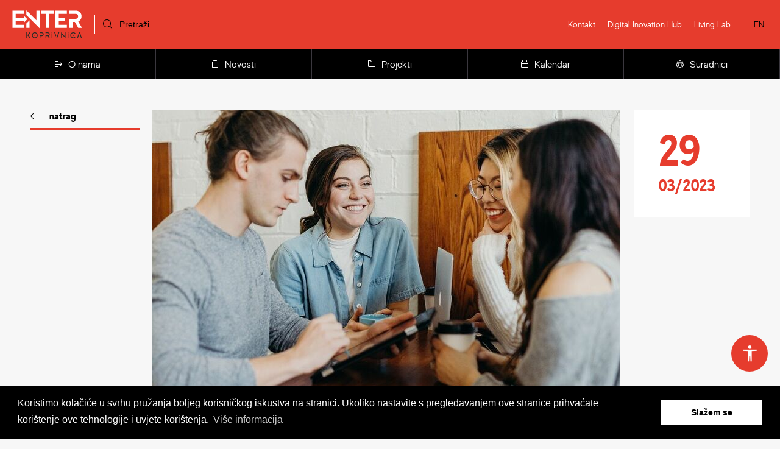

--- FILE ---
content_type: text/html; charset=UTF-8
request_url: https://www.enterkoprivnica.hr/novosti/322/razvoj-studentskog-poduzetnistva
body_size: 5687
content:
<!DOCTYPE html>
<html lang="hr">
	<head>
    <meta charset="utf-8">
    <meta http-equiv="X-UA-Compatible" content="IE=edge,chrome=1">
    <meta name="format-detection" content="telephone=no">
    <meta name="viewport" content="width=device-width, initial-scale=1.0, maximum-scale=1.0, minimum-scale=1.0, user-scalable=no">

    <title>Razvoj studentskog poduzetništva | Enter Koprivnica</title>
    <meta name="description" content="">
    
    <meta name="twitter:card"              content="summary_large_image" />
    <meta property="og:url"                content="https://www.enterkoprivnica.hr/novosti/322/razvoj-studentskog-poduzetnistva" />
    <meta property="og:type"               content="website" />
    <meta property="og:title"              content="Razvoj studentskog poduzetništva" />
    <meta property="og:description"        content="" />
    <meta property="og:image"              content="https://www.enterkoprivnica.hr/uploads/medium/studentsko-poduzetnistvo.jpg" />

	<link rel="apple-touch-icon" sizes="180x180" href="/images/favicon_180.png">
	<link rel="icon" type="image/png" sizes="32x32" href="/images/favicon_32.png">
	<link rel="icon" type="image/png" sizes="16x16" href="/images/favicon_16.png">
    

    <link rel="stylesheet" href="/css/grid.min.css?v=17112021">
    <link rel="stylesheet" href="/css/styles.min.css?v=17112021">
    
    <script src="/js/libs/modernizr-3.6.0.min.js"></script>
</head><body>
	<header class="header">
	<div class="header__top">
		<div class="header__top_left">
			<a href="/" class="header__logo"><img src="/images/enter_koprivnica_logo.svg" alt="Enter Koprivnica Logo"></a>

			<div class="header__search">
				<form action="/pretraga" class="form" method="get" id="form-search">
					<button class="submit_btn" type="submit"><i class="icon icon-zoom"></i></button>
					<input type="text" name="q" class="input" autocomplete="off" placeholder="Pretraži">
				</form>
			</div>
		</div>
		<div class="header__top_right">
			<ul class="links">
				<li class="links__item"><a href="/kontakt">Kontakt</a></li>
				<li class="links__item"><a href="https://www.dih-north.eu" target="_blank">Digital Inovation Hub</a></li>
				<li class="links__item"><a href="https://www.living-lab.hr" target="_blank">Living Lab</a></li>
			</ul>
						<a href="/en/" class="language">EN</a>
					</div>
		<button class="header__hamburger"><span>menu</span></button>
	</div>
	<div class="header__navigation">
		<ul class="menu">
			<li class="menu__item menu__item--have-dropdown"><span class="menu__link"><i class="icon-slide-right"></i>O nama</span>
				<div class="menu__dropdown">
					<div class="container">
						<h5 class="heading">O nama</h5>
						<ul class="submenu">
							<li class="submenu__item">
								<a href="/o-nama/kreativni-inkubator" class="submenu__link">
									Kreativni inkubator								</a>
							</li>
							<li class="submenu__item">
								<a href="/o-nama/enter-tim" class="submenu__link">
									Enter tim								</a>
							</li>
							<li class="submenu__item">
								<a href="/o-nama/usluge" class="submenu__link">
									Usluge								</a>
							</li>
														<li class="submenu__item">
								<a href="/o-nama/dokumentacija/plan-nabave" class="submenu__link">
									Dokumentacija								</a>
							</li>
													</ul>
					</div>
				</div>
			</li>
			<li class="menu__item menu__item--have-dropdown"><a href="/novosti" class="menu__link"><i class="icon-single-copy-06"></i>Novosti</a>
				<div class="menu__dropdown">
					<div class="container">
						<h5 class="heading">Novosti</h5>
						<ul class="submenu submenu--fullwidth">
																												<li class="submenu__item">
								<a href="/novosti/kategorija/2/novosti" class="submenu__link">
									Novosti								</a>
							</li>
																					<li class="submenu__item">
								<a href="/novosti/kategorija/3/poduzetnistvo" class="submenu__link">
									Poduzetništvo								</a>
							</li>
																					<li class="submenu__item">
								<a href="/novosti/kategorija/4/inovacije" class="submenu__link">
									Inovacije								</a>
							</li>
																					<li class="submenu__item">
								<a href="/novosti/kategorija/5/poticaji" class="submenu__link">
									Poticaji								</a>
							</li>
																					<li class="submenu__item">
								<a href="/novosti/kategorija/6/natjecaji" class="submenu__link">
									Natječaji								</a>
							</li>
																					<li class="submenu__item">
								<a href="/novosti/kategorija/7/edukacije" class="submenu__link">
									Edukacije								</a>
							</li>
																					<li class="submenu__item">
								<a href="/novosti/kategorija/8/programi" class="submenu__link">
									Programi								</a>
							</li>
																					<li class="submenu__item">
								<a href="/novosti/kategorija/9/dogadjanja" class="submenu__link">
									Događanja								</a>
							</li>
													</ul>
					</div>
				</div>
			</li>
			<li class="menu__item"><a href="/projekti" class="menu__link"><i class="icon-folder-15"></i>Projekti</a></li>
			<li class="menu__item"><a href="/kalendar" class="menu__link"><i class="icon-calendar"></i>Kalendar</a></li>
			<li class="menu__item menu__item--have-dropdown"><span class="menu__link"><i class="icon-multiple-11"></i>Suradnici</span>
				<div class="menu__dropdown">
					<div class="container">
						<h5 class="heading">Suradnici</h5>
						<ul class="submenu">
							<li class="submenu__item">
								<a href="/suradnici/stanari" class="submenu__link">
									Stanari								</a>
							</li>
							<li class="submenu__item">
								<a href="/suradnici/partneri" class="submenu__link">
									Partneri								</a>
							</li>
							<li class="submenu__item">
								<a href="/suradnici/mentori" class="submenu__link">
									Mentori								</a>
							</li>
							<li class="submenu__item">
								<a href="/suradnici/strucnjaci-za-digitalizaciju" class="submenu__link">
									Stručnjaci za digitalizaciju								</a>
							</li>
						</ul>
					</div>
				</div>
			</li>
			<li class="menu__item menu__item--mobile_only"><a href="/blog" class="menu__link">Blog</a></li>
			<li class="menu__item menu__item--mobile_only"><a href="https://www.dih-north.eu" target="_blank" class="menu__link">Digital Inovation Hub</a></li>
			<li class="menu__item menu__item--mobile_only"><a href="https://www.living-lab.hr" target="_blank" class="menu__link">Living Lab</a></li>
			<li class="menu__item menu__item--mobile_only"><a href="/kontakt" class="menu__link">Kontakt</a></li>
		</ul>
		<div class="language_switch">
			<a href="/" class="language_switch__item">HR</a> | 
			<a href="/en/" class="language_switch__item">EN</a>
		</div>
	</div>
</header>
	<section class="section articles articles--single">
		<div class="container">
			<div class="row">
				<div class="gr-12 gr-2@lg">
										<a href="/novosti" class="link link--back">natrag</a>
				</div>
				<div class="gr-12 gr-10@md gr-8@lg">
										<figure class="articles__figure">
						<img src="/uploads/medium/studentsko-poduzetnistvo.jpg" class="rspimg" alt="">
					</figure>
					
					<h6 class="tagline">Novosti</h6>
					<h2 class="heading">Razvoj studentskog poduzetništva</h2>

					<div class="wysiwyg">
						<p style="text-align: justify;">Želi&scaron; li saznati vi&scaron;e o poduzetni&scaron;tvu, razvijati vlastite projekte, povezati se s iskusnim poduzetnicima i pod njihovim mentorstvom obavljati stručnu praksu u kompaniji? Pozivamo sve studente zavr&scaron;nih godina studija da se prijave u <strong>Program studentskog poduzetni&scaron;tva</strong> i steknu vje&scaron;tine potrebne za profesionalni razvoj, a pritom i osvoje vrijedne novčane nagrade!</p>
<p style="text-align: justify;">Hrvatska agencija za malo gospodarstvo, inovacije i investicije (HAMAG-BICRO) objavljuje&nbsp;<a href="https://hamagbicro.hr/javni-poziv-za-prijavu-i-sudjelovanje-u-programu-studentskog-poduzetnistva-na-podrucju-republike-hrvatske/"><strong>Javni poziv za prijavu i sudjelovanje u Programu studentskog poduzetni&scaron;tva</strong></a> u sklopu razvoja studentskog poduzetni&scaron;tva u okviru projekta BOND 2.</p>
<p style="text-align: justify;">Kako bi se studente u Hrvatskoj poučilo <strong>kako iz ideje razviti projekt</strong> te na koji način ostvariti uspjeh na trži&scaron;tu, a pritom im se ponudila i mogućnost obavljanja stručne prakse, pokrenut je Program studentskog poduzetni&scaron;tva u kojem se <strong>studenti različitih perspektiva i obrazovnih pozadina međusobno povezuju oko ideja i tema koje ih interesiraju te zajedno razvijaju projekte.</strong></p>
<p style="text-align: justify;">Tijekom tog procesa, sudionici surađuju s <strong>poduzetničkim potpornim institucijama</strong> koje za njih najprije održavaju edukativne radionice na kojima će razvijati temeljna znanja i vje&scaron;tine koje su potrebne za razvoj poduzetničkih pothvata. Nakon toga, na raspolaganju su im sastanci gdje dobivaju stručnu podr&scaron;ku, potrebne informacije, mogućnost postavljanja pitanja i sl., a sve kako bi kontinuirano mogli komentirati proces provedbe projekta s onima koji su primarno usmjereni na razvoj poduzetni&scaron;tva.</p>
<p style="text-align: justify;">Po zavr&scaron;etku razvoja projekata, od strane stručnog žirija bit će odabrano 10 najboljih timova koji će u velikom finalu predstaviti vlastita rje&scaron;enja i boriti se za vrijedne novčane nagrade:</p>
<p style="text-align: justify;"><strong>1.&nbsp;&nbsp;&nbsp;&nbsp; mjesto: 3.000 EUR</strong></p>
<p style="text-align: justify;"><strong>2.&nbsp;&nbsp;&nbsp;&nbsp; mjesto: 2.000 EUR</strong></p>
<p style="text-align: justify;"><strong>3.&nbsp;&nbsp;&nbsp;&nbsp; mjesto: 1.000 EUR</strong></p>
<p style="text-align: justify;">Uz to, sudionicima će biti osigurana i stručna praksa uz podr&scaron;ku mentora poduzetnika, a gdje će imati priliku iz prve ruke vidjeti kako teorija izgleda u praksi i oku&scaron;ati se u svakodnevnim zadacima i obvezama jednog poduzetnika.</p>
<p style="text-align: justify;">Ukoliko želi&scaron; razvijati vje&scaron;tine potrebne za samozapo&scaron;ljavanje ili zaposlenje u poduzeću nakon zavr&scaron;etka studija, <strong>prijavi se do 15.04.</strong> ispunjavanjem<a href="https://docs.google.com/forms/d/e/1FAIpQLSdS93yBBxsvFrjCMujEpot9gIn37mMFgr4V84gLmzD9L_xDFA/viewform"> OBRASCA</a> te istraži svoje poduzetničke sposobnosti i mogućnosti!</p>					</div>
					
									</div>
				<div class="gr-12 gr-2@lg">
					<div class="articles__date">
						<span class="day">
							29						</span>
						<span class="year">03/2023</span>
					</div>
				</div>
			</div>

			<div class="row">
				<div class="gr-12">
					<div class="other-articles">
						<h5 class="other-articles__heading">ostale objave</h5>

						<div class="articles__list">
							
																					<div class="articles__list_item">
								<a href="/novosti/401/objavljen-lag-natjecaj-za-potporu-razvoju-i-modernizaciji-poljoprivrednih-gospodarstava" class="card card--01 card--image_left">
																		<figure class="card__figure">
										<img src="/uploads/thumbnails/lag-izvor-natjecaj.jpg" class="rspimg" alt="">
									</figure>
																		<div class="card__content">
										<div class="category"><strong>Novosti</strong></div>
										<h4 class="heading">Objavljen LAG natječaj za potporu razvoju i modernizaciji poljoprivrednih gospodarstava!</h4>
										<div class="date">19. siječnja 2026.</div>
									</div>
								</a>
							</div>
																					<div class="articles__list_item">
								<a href="/novosti/400/thrive-webinar-primjeri-dobre-prakse-za-vrednovanje-nematerijalne-kulturne-bastine-u-ruralnim-podrucjima" class="card card--01 card--image_left">
																		<figure class="card__figure">
										<img src="/uploads/thumbnails/image-for-communication.png" class="rspimg" alt="">
									</figure>
																		<div class="card__content">
										<div class="category"><strong>Novosti</strong></div>
										<h4 class="heading">THRIVE webinar: Primjeri dobre prakse za vrednovanje nematerijalne kulturne baštine u ruralnim područjima</h4>
										<div class="date">19. siječnja 2026.</div>
									</div>
								</a>
							</div>
																					<div class="articles__list_item">
								<a href="/novosti/398/kreativna-buducnost-grada-razmatrana-na-radionici-quotgrad-kao-organizamquot" class="card card--01 card--image_left">
																		<figure class="card__figure">
										<img src="/uploads/thumbnails/img_3021.jpeg" class="rspimg" alt="">
									</figure>
																		<div class="card__content">
										<div class="category"><strong>Novosti</strong></div>
										<h4 class="heading">Kreativna budućnost grada razmatrana na radionici &quot;Grad kao organizam&quot;</h4>
										<div class="date">30. listopada 2025.</div>
									</div>
								</a>
							</div>
																					<div class="articles__list_item">
								<a href="/novosti/397/predavanje-bankarski-krediti-za-poduzetnike-prvi-koraci-i-refinanciranje-2011" class="card card--01 card--image_left">
																		<figure class="card__figure">
										<img src="/uploads/thumbnails/bankarski-krediti.jpg" class="rspimg" alt="">
									</figure>
																		<div class="card__content">
										<div class="category"><strong>Novosti</strong></div>
										<h4 class="heading">Predavanje: Bankarski krediti za poduzetnike: Prvi koraci i refinanciranje - 20.11.</h4>
										<div class="date">27. listopada 2025.</div>
									</div>
								</a>
							</div>
													</div>
					</div>
				</div>
			</div>
		</div>
	</section>
	
	<footer class="footer">
	<div class="container">
		<div class="row">
			<div class="gr-12">
				<div class="footer__inner">
					<div class="footer__column">
						<figure class="figure">
							<img src="/images/enter_koprivnica_logo_footer.svg" class="logo" alt="">
						</figure>
						<p class="info">
							<strong>Tel.</strong> +385 (0) 48 222 338<br>
							<strong>Email.</strong> info@enterkoprivnica.hr
						</p>
						<div class="socials">
							<a href="https://www.facebook.com/enterkoprivnica/" target="_blank" class="socials__item"><i class="icon icon-logo-fb-simple"></i></a>
							<a href="https://twitter.com/poduzetnik12" target="_blank" class="socials__item"><i class="icon icon-logo-twitter"></i></a>
							<a href="https://www.instagram.com/enter_koprivnica/" target="_blank" class="socials__item"><i class="icon icon-logo-instagram"></i></a>
						</div>
					</div>
					<div class="footer__column">
						<ul class="footer__menu">
							<li>
								<a href="/o-nama/kreativni-inkubator">Kreativni inkubator</a>
							</li>
							<li>
								<a href="/o-nama/enter-tim">Enter tim</a>
							</li>
							<li>
								<a href="/o-nama/usluge">Usluge</a>
							</li>
														<li>
								<a href="/o-nama/dokumentacija/plan-nabave">Dokumentacija</a>
							</li>
														<li>
								<a href="/kalendar">Kalendar</a>
							</li>
							<li>
								<a href="/projekti">Projekti</a>
							</li>
														<li>
								<a href="/upitnik">Dijagnostički alat</a>
							</li>
													</ul>
						<ul class="footer__menu">
							<li>
								<a href="/novosti">Novosti</a>
							</li>
							<li>
								<a href="/blog">Blog</a>
							</li>
							<li>
								<a href="/suradnici/stanari">Stanari</a>
							</li>
							<li>
								<a href="/suradnici/partneri">Partneri</a>
							</li>
							<li>
								<a href="/suradnici/mentori">Mentori</a>
							</li>
							<li>
								<a href="/kontakt">Kontakt</a>
							</li>
						</ul>
					</div>
					<div class="footer__column">
						<h5 class="heading">Newsletter</h5>

						<!-- Begin Mailchimp Signup Form -->
						<form action="https://inkubator.us20.list-manage.com/subscribe/post?u=646eb07a7f74b07a69e49f861&amp;id=d72b73bf2f" method="post" id="mc-embedded-subscribe-form" name="mc-embedded-subscribe-form" class="newsletter validate" target="_blank" novalidate>
							<input type="email" name="EMAIL" class="newsletter__input" id="mce-EMAIL" placeholder="Email adresa" required>
							<button type="submit" class="newsletter__submit btn btn--primary"><span>Prijava</span></button>
							
							<div style="position: absolute; left: -5000px;" aria-hidden="true"><input type="text" name="b_646eb07a7f74b07a69e49f861_d72b73bf2f" tabindex="-1" value=""></div>
						</form>
					</div>
				</div>
			</div>
		</div>
		<div class="row">
			<div class="gr-12">
				<div class="footer__logos">
					<a href="/projekti"><img src="/images/eu_lenta.svg" alt="EU Logo"></a>
				</div>
			</div>
		</div>
		<div class="row">
			<div class="gr-12">
				<div class="footer__copyright">
					&copy; Enter koprivnica d.o.o. 
					<a href="/uvjeti-koristenja">Uvjeti korištenja</a>
					<a href="/zastita-podataka">Zaštita podataka</a>
				</div>
			</div>
		</div>
	</div>
</footer>	<div class="accessibility accessibility-widget">
	<button class="accessibility-widget__button" title="Accessibility"><i class="icon icon-accessibility"></i></button>
	<div class="accessibility-widget__wrap">
		<form action="/handler/accessibility" method="post" class="accessibility-widget__content" id="accessibility-form">
			<div class="item">
				<h5 class="item__header"><i class="icon icon-caps-small"></i> Veličina fonta</h5>
				<div class="item__group">
					<label class="item__radio">
	                    <input type="radio" name="fontSize" value="" checked="checked">
	                    <i></i><span> Normalna</span>
	                </label>
					<label class="item__radio">
	                    <input type="radio" name="fontSize" value="font-medium">
	                    <i></i><span> Srednja</span>
	                </label>
	                <label class="item__radio">
	                    <input type="radio" name="fontSize" value="font-large">
	                    <i></i><span> Velika</span>
	                </label>
				</div>
			</div>
			<div class="item">
				<h5 class="item__header"><i class="icon icon-brightness"></i> Kontrast</h5>
				<div class="item__group cf">
					<label class="item__button">
	                    <input type="radio" name="brightness" value="" checked="checked">
	                    <i class="icon icon-ic_wb_sunny_24px"></i><span> Svjetlo</span>
	                </label>
					<label class="item__button">
	                    <input type="radio" name="brightness" value="brightness-dark">
	                    <i class="icon icon-moon"></i><span> Tamno</span>
	                </label>
				</div>
			</div>
			<div class="item">
				<h5 class="item__header"><i class="icon icon-web-hyperlink"></i> Poveznice</h5>
				<div class="item__group">
					<label class="item__checkbox">
	                    <input type="checkbox" name="hyperlinks" value="hyperlinks-underline">
	                    <i></i><span> Podcrtavanje poveznica</span>
	                </label>
				</div>
			</div>
		</form>
	</div>	
</div>
<script src="/js/libs/jquery-3.3.1.min.js"></script>
<script src="/js/scripts.min.js?v=17112021"></script>

<link rel="stylesheet" type="text/css" href="//cdnjs.cloudflare.com/ajax/libs/cookieconsent2/3.0.3/cookieconsent.min.css" />
<script src="//cdnjs.cloudflare.com/ajax/libs/cookieconsent2/3.0.3/cookieconsent.min.js"></script>
<script>
	window.addEventListener("load",function(){window.cookieconsent.initialise({palette:{popup:{background:"#000", text:"#fff"},button:{background:"#fff",text:"#000"}},content:{message:"Koristimo kolačiće u svrhu pružanja boljeg korisničkog iskustva na stranici. Ukoliko nastavite s pregledavanjem ove stranice prihvaćate korištenje ove tehnologije i uvjete korištenja.",dismiss:"Slažem se",link:"Više informacija",href:"/zastita-podataka"}})});
</script>


<!-- Global site tag (gtag.js) - Google Analytics -->
<script async src="https://www.googletagmanager.com/gtag/js?id=UA-41349166-29"></script>
<script>
  window.dataLayer = window.dataLayer || [];
  function gtag(){dataLayer.push(arguments);}
  gtag('js', new Date());

  gtag('config', 'UA-41349166-29');
</script>

<!--Start of Tawk.to Script-->
<script type="text/javascript">
	var Tawk_API=Tawk_API||{}, Tawk_LoadStart=new Date();
	(function(){
		var s1=document.createElement("script"),s0=document.getElementsByTagName("script")[0];
		s1.async=true;
		s1.src='https://embed.tawk.to/5f8438fcf0e7167d00183f3a/default';
		s1.charset='UTF-8';
		s1.setAttribute('crossorigin','*');
		s0.parentNode.insertBefore(s1,s0);
	})();
</script>

</body>
</html>

--- FILE ---
content_type: text/css
request_url: https://www.enterkoprivnica.hr/css/styles.min.css?v=17112021
body_size: 14217
content:
/*! normalize.css v7.0.0 | MIT License | github.com/necolas/normalize.css */html{line-height:1.15;-ms-text-size-adjust:100%;-webkit-text-size-adjust:100%}body{margin:0}article,aside,footer,header,nav,section{display:block}h1{font-size:2em;margin:.67em 0}figcaption,figure,main{display:block}figure{margin:1em 40px}hr{box-sizing:content-box;height:0;overflow:visible}pre{font-family:monospace,monospace;font-size:1em}a{background-color:transparent;-webkit-text-decoration-skip:objects}abbr[title]{border-bottom:none;text-decoration:underline;text-decoration:underline dotted}b,strong{font-weight:inherit;font-weight:bolder}code,kbd,samp{font-family:monospace,monospace;font-size:1em}dfn{font-style:italic}mark{background-color:#ff0;color:#000}small{font-size:80%}sub,sup{font-size:75%;line-height:0;position:relative;vertical-align:baseline}sub{bottom:-.25em}sup{top:-.5em}audio,video{display:inline-block}audio:not([controls]){display:none;height:0}img{border-style:none}svg:not(:root){overflow:hidden}button,input,optgroup,select,textarea{font-family:sans-serif;font-size:100%;line-height:1.15;margin:0}button,input{overflow:visible}button,select{text-transform:none}[type=reset],[type=submit],button,html [type=button]{-webkit-appearance:button}[type=button]::-moz-focus-inner,[type=reset]::-moz-focus-inner,[type=submit]::-moz-focus-inner,button::-moz-focus-inner{border-style:none;padding:0}[type=button]:-moz-focusring,[type=reset]:-moz-focusring,[type=submit]:-moz-focusring,button:-moz-focusring{outline:1px dotted ButtonText}fieldset{padding:.35em .75em .625em}legend{box-sizing:border-box;color:inherit;display:table;max-width:100%;padding:0;white-space:normal}progress{display:inline-block;vertical-align:baseline}textarea{overflow:auto}[type=checkbox],[type=radio]{box-sizing:border-box;padding:0}[type=number]::-webkit-inner-spin-button,[type=number]::-webkit-outer-spin-button{height:auto}[type=search]{-webkit-appearance:textfield;outline-offset:-2px}[type=search]::-webkit-search-cancel-button,[type=search]::-webkit-search-decoration{-webkit-appearance:none}::-webkit-file-upload-button{-webkit-appearance:button;font:inherit}details,menu{display:block}summary{display:list-item}canvas{display:inline-block}[hidden],template{display:none}body.compensate-for-scrollbar{overflow:hidden}.fancybox-active{height:auto}.fancybox-is-hidden{left:-9999px;margin:0;position:absolute!important;top:-9999px;visibility:hidden}.fancybox-container{-webkit-backface-visibility:hidden;backface-visibility:hidden;font-family:-apple-system,BlinkMacSystemFont,Segoe UI,Roboto,Helvetica Neue,Arial,sans-serif;height:100%;left:0;position:fixed;-webkit-tap-highlight-color:transparent;top:0;transform:translateZ(0);width:100%;z-index:99992}.fancybox-container *{box-sizing:border-box}.fancybox-bg,.fancybox-inner,.fancybox-outer,.fancybox-stage{bottom:0;left:0;position:absolute;right:0;top:0}.fancybox-outer{-webkit-overflow-scrolling:touch;overflow-y:auto}.fancybox-bg{background:#333;opacity:0;transition-duration:inherit;transition-property:opacity;transition-timing-function:cubic-bezier(.47,0,.74,.71)}.fancybox-is-open .fancybox-bg{opacity:.87;transition-timing-function:cubic-bezier(.22,.61,.36,1)}.fancybox-caption,.fancybox-infobar,.fancybox-navigation .fancybox-button,.fancybox-toolbar{direction:ltr;opacity:0;position:absolute;transition:opacity .25s,visibility 0s linear .25s;visibility:hidden;z-index:99997}.fancybox-show-caption .fancybox-caption,.fancybox-show-infobar .fancybox-infobar,.fancybox-show-nav .fancybox-navigation .fancybox-button,.fancybox-show-toolbar .fancybox-toolbar{opacity:1;transition:opacity .25s,visibility 0s;visibility:visible}.fancybox-infobar{color:#ccc;font-size:13px;-webkit-font-smoothing:subpixel-antialiased;height:44px;left:0;line-height:44px;min-width:44px;mix-blend-mode:difference;padding:0 10px;pointer-events:none;text-align:center;top:0;-webkit-touch-callout:none;-webkit-user-select:none;-moz-user-select:none;-ms-user-select:none;user-select:none}.fancybox-toolbar{right:0;top:0}.fancybox-stage{direction:ltr;overflow:visible;-webkit-transform:translateZ(0);z-index:99994}.fancybox-is-open .fancybox-stage{overflow:hidden}.fancybox-slide{-webkit-backface-visibility:hidden;backface-visibility:hidden;display:none;height:100%;left:0;outline:none;overflow:auto;-webkit-overflow-scrolling:touch;padding:44px;position:absolute;text-align:center;top:0;transition-property:transform,opacity;white-space:normal;width:100%;z-index:99994}.fancybox-slide:before{content:"";display:inline-block;height:100%;margin-right:-.25em;vertical-align:middle;width:0}.fancybox-is-sliding .fancybox-slide,.fancybox-slide--current,.fancybox-slide--next,.fancybox-slide--previous{display:block}.fancybox-slide--next{z-index:99995}.fancybox-slide--image{overflow:visible;padding:44px 0}.fancybox-slide--image:before{display:none}.fancybox-slide--html{padding:6px 6px 0}.fancybox-slide--iframe{padding:44px 44px 0}.fancybox-content{background:#fff;display:inline-block;margin:0 0 6px;max-width:100%;overflow:auto;padding:0;padding:24px;position:relative;text-align:left;vertical-align:middle}.fancybox-slide--image .fancybox-content{animation-timing-function:cubic-bezier(.5,0,.14,1);-webkit-backface-visibility:hidden;backface-visibility:hidden;background:transparent;background-repeat:no-repeat;background-size:100% 100%;left:0;margin:0;max-width:none;overflow:visible;padding:0;position:absolute;top:0;transform-origin:top left;transition-property:transform,opacity;-webkit-user-select:none;-moz-user-select:none;-ms-user-select:none;user-select:none;z-index:99995}.fancybox-can-zoomOut .fancybox-content{cursor:zoom-out}.fancybox-can-zoomIn .fancybox-content{cursor:zoom-in}.fancybox-can-drag .fancybox-content{cursor:grab}.fancybox-is-dragging .fancybox-content{cursor:grabbing}.fancybox-container [data-selectable=true]{cursor:text}.fancybox-image,.fancybox-spaceball{background:transparent;border:0;height:100%;left:0;margin:0;max-height:none;max-width:none;padding:0;position:absolute;top:0;-webkit-user-select:none;-moz-user-select:none;-ms-user-select:none;user-select:none;width:100%}.fancybox-spaceball{z-index:1}.fancybox-slide--html .fancybox-content{margin-bottom:6px}.fancybox-slide--iframe .fancybox-content,.fancybox-slide--map .fancybox-content,.fancybox-slide--video .fancybox-content{height:100%;margin:0;overflow:visible;padding:0;width:100%}.fancybox-slide--video .fancybox-content{background:#000}.fancybox-slide--map .fancybox-content{background:#e5e3df}.fancybox-slide--iframe .fancybox-content{background:#fff;height:calc(100% - 44px);margin-bottom:44px}.fancybox-iframe,.fancybox-video{background:transparent;border:0;height:100%;margin:0;overflow:hidden;padding:0;width:100%}.fancybox-iframe{vertical-align:top}.fancybox-error{background:#fff;cursor:default;max-width:400px;padding:40px;width:100%}.fancybox-error p{color:#444;font-size:16px;line-height:20px;margin:0;padding:0}.fancybox-button{background:rgba(30,30,30,.6);border:0;border-radius:0;cursor:pointer;display:inline-block;height:44px;margin:0;outline:none;padding:10px;transition:color .2s;vertical-align:top;width:44px}.fancybox-button,.fancybox-button:link,.fancybox-button:visited{color:#ccc}.fancybox-button:focus,.fancybox-button:hover{color:#fff}.fancybox-button.disabled,.fancybox-button.disabled:hover,.fancybox-button[disabled],.fancybox-button[disabled]:hover{color:#888;cursor:default}.fancybox-button svg{display:block;overflow:visible;position:relative;shape-rendering:geometricPrecision}.fancybox-button svg path{fill:transparent;stroke:currentColor;stroke-linejoin:round;stroke-width:3}.fancybox-button--pause svg path:first-child,.fancybox-button--play svg path:nth-child(2){display:none}.fancybox-button--play svg path,.fancybox-button--share svg path,.fancybox-button--thumbs svg path{fill:currentColor}.fancybox-button--share svg path{stroke-width:1}.fancybox-navigation .fancybox-button{height:38px;opacity:0;padding:6px;position:absolute;top:50%;width:38px}.fancybox-show-nav .fancybox-navigation .fancybox-button{transition:opacity .25s,visibility 0s,color .25s}.fancybox-navigation .fancybox-button:after{content:"";left:-25px;padding:50px;position:absolute;top:-25px}.fancybox-navigation .fancybox-button--arrow_left{left:6px}.fancybox-navigation .fancybox-button--arrow_right{right:6px}.fancybox-close-small{background:transparent;border:0;border-radius:0;color:#555;cursor:pointer;height:44px;margin:0;padding:6px;position:absolute;right:0;top:0;width:44px;z-index:10}.fancybox-close-small svg{fill:transparent;opacity:.8;stroke:currentColor;stroke-width:1.5;transition:stroke .1s}.fancybox-close-small:focus{outline:none}.fancybox-close-small:hover svg{opacity:1}.fancybox-slide--iframe .fancybox-close-small,.fancybox-slide--image .fancybox-close-small,.fancybox-slide--video .fancybox-close-small{color:#ccc;padding:5px;right:-12px;top:-44px}.fancybox-slide--iframe .fancybox-close-small:hover svg,.fancybox-slide--image .fancybox-close-small:hover svg,.fancybox-slide--video .fancybox-close-small:hover svg{background:transparent;color:#fff}.fancybox-is-scaling .fancybox-close-small,.fancybox-is-zoomable.fancybox-can-drag .fancybox-close-small{display:none}.fancybox-caption{bottom:0;color:#fff;font-size:14px;font-weight:400;left:0;line-height:1.5;padding:25px 44px;right:0}.fancybox-caption:before{background-image:url([data-uri]);background-repeat:repeat-x;background-size:contain;bottom:0;content:"";display:block;left:0;pointer-events:none;position:absolute;right:0;top:-25px;z-index:-1}.fancybox-caption:after{border-bottom:1px solid hsla(0,0%,100%,.3);content:"";display:block;left:44px;position:absolute;right:44px;top:0}.fancybox-caption a,.fancybox-caption a:link,.fancybox-caption a:visited{color:#ccc;text-decoration:none}.fancybox-caption a:hover{color:#fff;text-decoration:underline}.fancybox-loading{animation:fancybox-rotate .8s infinite linear;background:transparent;border:6px solid hsla(0,0%,39%,.5);border-radius:100%;border-top-color:#fff;height:60px;left:50%;margin:-30px 0 0 -30px;opacity:.6;padding:0;position:absolute;top:50%;width:60px;z-index:99999}@keyframes fancybox-rotate{0%{transform:rotate(0deg)}to{transform:rotate(359deg)}}.fancybox-animated{transition-timing-function:cubic-bezier(0,0,.25,1)}.fancybox-fx-slide.fancybox-slide--previous{opacity:0;transform:translate3d(-100%,0,0)}.fancybox-fx-slide.fancybox-slide--next{opacity:0;transform:translate3d(100%,0,0)}.fancybox-fx-slide.fancybox-slide--current{opacity:1;transform:translateZ(0)}.fancybox-fx-fade.fancybox-slide--next,.fancybox-fx-fade.fancybox-slide--previous{opacity:0;transition-timing-function:cubic-bezier(.19,1,.22,1)}.fancybox-fx-fade.fancybox-slide--current{opacity:1}.fancybox-fx-zoom-in-out.fancybox-slide--previous{opacity:0;transform:scale3d(1.5,1.5,1.5)}.fancybox-fx-zoom-in-out.fancybox-slide--next{opacity:0;transform:scale3d(.5,.5,.5)}.fancybox-fx-zoom-in-out.fancybox-slide--current{opacity:1;transform:scaleX(1)}.fancybox-fx-rotate.fancybox-slide--previous{opacity:0;transform:rotate(-1turn)}.fancybox-fx-rotate.fancybox-slide--next{opacity:0;transform:rotate(1turn)}.fancybox-fx-rotate.fancybox-slide--current{opacity:1;transform:rotate(0deg)}.fancybox-fx-circular.fancybox-slide--previous{opacity:0;transform:scale3d(0,0,0) translate3d(-100%,0,0)}.fancybox-fx-circular.fancybox-slide--next{opacity:0;transform:scale3d(0,0,0) translate3d(100%,0,0)}.fancybox-fx-circular.fancybox-slide--current{opacity:1;transform:scaleX(1) translateZ(0)}.fancybox-fx-tube.fancybox-slide--previous{transform:translate3d(-100%,0,0) scale(.1) skew(-10deg)}.fancybox-fx-tube.fancybox-slide--next{transform:translate3d(100%,0,0) scale(.1) skew(10deg)}.fancybox-fx-tube.fancybox-slide--current{transform:translateZ(0) scale(1)}.fancybox-share{background:#f4f4f4;border-radius:3px;max-width:90%;padding:30px;text-align:center}.fancybox-share h1{color:#222;font-size:35px;font-weight:700;margin:0 0 20px}.fancybox-share p{margin:0;padding:0}.fancybox-share__button{border:0;border-radius:3px;display:inline-block;font-size:14px;font-weight:700;line-height:40px;margin:0 5px 10px;min-width:130px;padding:0 15px;text-decoration:none;transition:all .2s;-webkit-user-select:none;-moz-user-select:none;-ms-user-select:none;user-select:none;white-space:nowrap}.fancybox-share__button:link,.fancybox-share__button:visited{color:#fff}.fancybox-share__button:hover{text-decoration:none}.fancybox-share__button--fb{background:#3b5998}.fancybox-share__button--fb:hover{background:#344e86}.fancybox-share__button--pt{background:#bd081d}.fancybox-share__button--pt:hover{background:#aa0719}.fancybox-share__button--tw{background:#1da1f2}.fancybox-share__button--tw:hover{background:#0d95e8}.fancybox-share__button svg{height:25px;margin-right:7px;position:relative;top:-1px;vertical-align:middle;width:25px}.fancybox-share__button svg path{fill:#fff}.fancybox-share__input{background:transparent;border:0;border-bottom:1px solid #d7d7d7;border-radius:0;color:#5d5b5b;font-size:14px;margin:10px 0 0;outline:none;padding:10px 15px;width:100%}.fancybox-thumbs{background:#fff;bottom:0;display:none;margin:0;-webkit-overflow-scrolling:touch;-ms-overflow-style:-ms-autohiding-scrollbar;padding:2px 2px 4px;position:absolute;right:0;-webkit-tap-highlight-color:transparent;top:0;width:212px;z-index:99995}.fancybox-thumbs-x{overflow-x:auto;overflow-y:hidden}.fancybox-show-thumbs .fancybox-thumbs{display:block}.fancybox-show-thumbs .fancybox-inner{right:212px}.fancybox-thumbs>ul{font-size:0;height:100%;list-style:none;margin:0;overflow-x:hidden;overflow-y:auto;padding:0;position:absolute;position:relative;white-space:nowrap;width:100%}.fancybox-thumbs-x>ul{overflow:hidden}.fancybox-thumbs-y>ul::-webkit-scrollbar{width:7px}.fancybox-thumbs-y>ul::-webkit-scrollbar-track{background:#fff;border-radius:10px;box-shadow:inset 0 0 6px rgba(0,0,0,.3)}.fancybox-thumbs-y>ul::-webkit-scrollbar-thumb{background:#2a2a2a;border-radius:10px}.fancybox-thumbs>ul>li{-webkit-backface-visibility:hidden;backface-visibility:hidden;cursor:pointer;float:left;height:75px;margin:2px;max-height:calc(100% - 8px);max-width:calc(50% - 4px);outline:none;overflow:hidden;padding:0;position:relative;-webkit-tap-highlight-color:transparent;width:100px}.fancybox-thumbs-loading{background:rgba(0,0,0,.1)}.fancybox-thumbs>ul>li{background-position:50%;background-repeat:no-repeat;background-size:cover}.fancybox-thumbs>ul>li:before{border:4px solid #4ea7f9;bottom:0;content:"";left:0;opacity:0;position:absolute;right:0;top:0;transition:all .2s cubic-bezier(.25,.46,.45,.94);z-index:99991}.fancybox-thumbs .fancybox-thumbs-active:before{opacity:1}@media (max-width:800px){.fancybox-thumbs{width:110px}.fancybox-show-thumbs .fancybox-inner{right:110px}.fancybox-thumbs>ul>li{max-width:calc(100% - 10px)}}.slick-slider{box-sizing:border-box;-webkit-touch-callout:none;-webkit-user-select:none;-moz-user-select:none;-ms-user-select:none;user-select:none;-ms-touch-action:pan-y;touch-action:pan-y;-webkit-tap-highlight-color:transparent}.slick-list,.slick-slider{position:relative;display:block}.slick-list{overflow:hidden;margin:0;padding:0}.slick-list:focus{outline:none}.slick-list.dragging{cursor:pointer;cursor:hand}.slick-slider .slick-list,.slick-slider .slick-track{transform:translateZ(0)}.slick-track{position:relative;left:0;top:0;display:block;margin-left:auto;margin-right:auto}.slick-track:after,.slick-track:before{content:"";display:table}.slick-track:after{clear:both}.slick-loading .slick-track{visibility:hidden}.slick-slide{float:left;height:100%;min-height:1px;display:none}[dir=rtl] .slick-slide{float:right}.slick-slide img{display:block}.slick-slide.slick-loading img{display:none}.slick-slide.dragging img{pointer-events:none}.slick-initialized .slick-slide{display:block}.slick-loading .slick-slide{visibility:hidden}.slick-vertical .slick-slide{display:block;height:auto;border:1px solid transparent}.slick-arrow.slick-hidden{display:none}@font-face{font-family:Made Evolve Sans Regular;src:url(../fonts/made_evolve_sans_regular-webfont.eot);src:url(../fonts/made_evolve_sans_regular-webfont.eot?#iefix) format("embedded-opentype"),url(../fonts/made_evolve_sans_regular-webfont.woff2) format("woff2"),url(../fonts/made_evolve_sans_regular-webfont.woff) format("woff"),url(../fonts/made_evolve_sans_regular-webfont.ttf) format("truetype"),url(../fonts/made_evolve_sans_regular-webfont.svg#made_evolve_sansregular) format("svg");font-weight:400;font-style:normal}@font-face{font-family:Made Evolve Sans Bold;src:url(../fonts/made_evolve_sans_bold-webfont.eot);src:url(../fonts/made_evolve_sans_bold-webfont.eot?#iefix) format("embedded-opentype"),url(../fonts/made_evolve_sans_bold-webfont.woff2) format("woff2"),url(../fonts/made_evolve_sans_bold-webfont.woff) format("woff"),url(../fonts/made_evolve_sans_bold-webfont.ttf) format("truetype"),url(../fonts/made_evolve_sans_bold-webfont.svg#made_evolve_sansbold) format("svg");font-weight:400;font-style:normal}body{font-family:Made Evolve Sans Regular,sans-serif;line-height:1.6;font-weight:400;color:#000;font-size:20px;font-size:2rem;-webkit-text-size-adjust:100%;-ms-text-size-adjust:100%;-webkit-font-smoothing:antialiased;-moz-osx-font-smoothing:grayscale}@media screen and (max-width:767px){body{font-size:20px;font-size:2rem}}b,strong{line-height:1.6}.heading,b,h1,h2,h3,h4,h5,h6,strong{font-family:Made Evolve Sans Bold,sans-serif;font-weight:400}.heading,h1,h2,h3,h4,h5,h6{margin:0 0 30px;max-width:100%;line-height:1.1}.heading--red,.heading--section{color:#e63c2d}h1{font-size:60px;font-size:6rem;line-height:1}@media screen and (max-width:767px){h1{font-size:46px;font-size:4.6rem}}h2{font-size:46px;font-size:4.6rem}@media screen and (max-width:767px){h2{font-size:36px;font-size:3.6rem}}h3{font-size:36px;font-size:3.6rem}@media screen and (max-width:767px){h3{font-size:26px;font-size:2.6rem}}h4{font-size:26px;font-size:2.6rem}@media screen and (max-width:767px){h4{font-size:24px;font-size:2.4rem}}h5{font-size:20px;font-size:2rem}h6{font-size:16px;font-size:1.6rem}p{margin:0 0 30px;font-size:20px;font-size:2rem;max-width:100%}@media screen and (max-width:767px){p{font-size:20px;font-size:2rem}}.text-size--lead{font-size:26px;font-size:2.6rem}.text-size--small{font-size:16px;font-size:1.6rem}.text-color--primary,a{color:#e63c2d}a{text-decoration:none;-webkit-tap-highlight-color:transparent;-webkit-touch-callout:none;-webkit-user-select:none;-moz-user-select:none;-ms-user-select:none;user-select:none}a:active,a:hover,a:link,a:visited{text-decoration:none;outline:0;outline:none}a:hover{text-decoration:underline}.accessibility-widget__content .item__checkbox [type=checkbox]+i:before,.accessibility-widget__content .item__checkbox [type=radio]+i:before,.accessibility-widget__content .item__radio [type=checkbox]+i:before,.accessibility-widget__content .item__radio [type=radio]+i:before,.accordion__head:before,.btn:after,.card--03:before,.card--04 .btn-more:after,.card--05 .card__meta .button:after,.documents__item:before,.form__checkbox [type=checkbox]+i:before,.form__checkbox [type=radio]+i:before,.form__radio [type=checkbox]+i:before,.form__radio [type=radio]+i:before,.link--back:after,.link--more:after,.list--arrows li:before,.menu__dropdown .submenu__link:after,.menu__link:after,.quiz__main_content .button .btn-next:after,[class*=" icon-"],[class^=icon-]{font-family:icons!important;speak:none;font-style:normal;font-weight:400;font-variant:normal;text-transform:none;line-height:1;-webkit-font-smoothing:antialiased;-moz-osx-font-smoothing:grayscale}@font-face{font-family:icons;src:url(../fonts/icons.eot?58ipae);src:url(../fonts/icons.eot?58ipae#iefix) format("embedded-opentype"),url(../fonts/icons.ttf?58ipae) format("truetype"),url(../fonts/icons.woff?58ipae) format("woff"),url(../fonts/icons.svg?58ipae#icons) format("svg");font-weight:400;font-style:normal}.icon-zoom:before{content:"\ea02"}.icon-calendar:before{content:"\ea03"}.icon-send-message:before{content:"\ea04"}.icon-folder-15:before{content:"\ea05"}.icon-blog:before{content:"\ea06"}.icon-slide-right:before{content:"\ea07"}.icon-slide-left:before{content:"\ea08"}.icon-segmentation:before{content:"\ea09"}.icon-playlist:before{content:"\ea0a"}.icon-menu:before{content:"\ea0b"}.icon-menu-4:before{content:"\ea0c"}.icon-menu-3:before{content:"\ea0d"}.icon-file-paragraph:before{content:"\ea0e"}.icon-single-copy-06:before{content:"\ea0f"}.icon-double-arrow-right:before{content:"\ea10"}.icon-calendar-2:before{content:"\ea11"}.icon-arrow-right:before{content:"\ea12"}.icon-multiple-11:before{content:"\ea13"}.icon-menu-to-close-2:before{content:"\ea14"}.icon-single-folded:before{content:"\ea15"}.icon-i-add:before{content:"\ea16"}.icon-augmented-reality:before{content:"\ea17"}.icon-terrace:before{content:"\ea18"}.icon-lines:before{content:"\ea19"}.icon-show:before{content:"\ea1a"}.icon-folder-17:before{content:"\ea1b"}.icon-pencil-47:before{content:"\ea1c"}.icon-3d-printing:before{content:"\ea1d"}.icon-board-27:before{content:"\ea1e"}.icon-bulb-63:before{content:"\ea1f"}.icon-send:before{content:"\ea20"}.icon-phone-button:before{content:"\ea21"}.icon-priority-low:before{content:"\ea22"}.icon-arrow-up:before{content:"\ea23"}.icon-arrow-left:before{content:"\ea24"}.icon-arrow-down:before{content:"\ea25"}.icon-logo-fb-simple:before{content:"\ea26"}.icon-logo-twitter:before{content:"\ea27"}.icon-logo-instagram:before{content:"\ea28"}.icon-small-right:before{content:"\ea29"}.icon-small-left:before{content:"\ea2a"}.icon-small-down:before{content:"\ea2b"}.icon-small-up:before{content:"\ea2c"}.icon-button-play:before{content:"\ea2d"}.icon-e-add:before{content:"\ea2e"}.icon-e-delete:before{content:"\ea2f"}.icon-s-delete:before{content:"\ea30"}.icon-s-add:before{content:"\ea31"}.icon-centralize:before{content:"\ea32"}.icon-metrics:before{content:"\ea33"}.icon-logo-linkedin:before{content:"\ea34"}.icon-video-playlist:before{content:"\ea35"}.icon-media-player:before{content:"\ea36"}.icon-i-check:before{content:"\ea37"}.icon-bulb-63-2:before{content:"\ea38"}.icon-d-check:before{content:"\ea39"}.icon-check:before{content:"\ea3a"}.icon-moon:before{content:"\ea3b"}.icon-sun:before{content:"\ea3c"}.icon-caps-small:before{content:"\ea3d"}.icon-brightness:before{content:"\ea3e"}.icon-ic_wb_sunny_24px:before{content:"\ea3f"}.icon-web-hyperlink:before{content:"\ea40"}.icon-accessibility:before{content:"\ea41"}.relative{position:relative}.block{display:block}.inline-block{display:inline-block}.text-justify{text-align:justify}.uppercase{text-transform:uppercase}.clearfix:after{content:"";display:block;height:0;clear:both;visibility:hidden;zoom:1}.rspimg{display:inline-block;max-width:100%;height:auto;vertical-align:bottom}.responsive-map{position:relative;width:100%;height:0;padding-bottom:32%}@media screen and (max-width:767px){.responsive-map{padding-bottom:50%}}.responsive-map .map,.responsive-map iframe{position:absolute;top:0;left:0;width:100%;height:100%}.responsive-video{position:relative;padding-bottom:56.25%;padding-top:30px;width:100%;height:0;min-height:0;overflow:hidden}.responsive-video embed,.responsive-video iframe,.responsive-video object,.responsive-video video{position:absolute;top:0;left:0;width:100%;height:100%}.responsive-table{position:relative;width:100%;overflow-x:auto;overflow-y:visible}.background-holder{position:absolute;top:0;left:0;width:100%;height:100%;background-size:cover;background-repeat:no-repeat;background-position:50%;transition:.3s ease-in-out}.background-holder img{max-width:100%}.overflow-hidden{overflow:hidden}.no-margin{margin:0!important}.no-padding{padding:0!important}.footer__menu,.header__top_right .links,.list,.menu,.menu__dropdown .submenu,.sidebar-menu,.wysiwyg ul{margin:0;padding:0;list-style:none}.slick-slider *{outline:none}.mt0{margin-top:0!important}.mt5{margin-top:5px!important}.mt10{margin-top:10px!important}.mt15{margin-top:15px!important}.mt20{margin-top:20px!important}.mt30{margin-top:30px!important}.mt40{margin-top:40px!important}.mt50{margin-top:50px!important}.mr0{margin-right:0!important}.mr5{margin-right:5px!important}.mr10{margin-right:10px!important}.mr15{margin-right:15px!important}.mr20{margin-right:20px!important}.mr30{margin-right:30px!important}.mr40{margin-right:40px!important}.mr50{margin-right:50px!important}.mb0{margin-bottom:0!important}.mb5{margin-bottom:5px!important}.mb10{margin-bottom:10px!important}.mb15{margin-bottom:15px!important}.mb20{margin-bottom:20px!important}.mb30{margin-bottom:30px!important}.mb40{margin-bottom:40px!important}.mb50{margin-bottom:50px!important}.ml0{margin-left:0!important}.ml5{margin-left:5px!important}.ml10{margin-left:10px!important}.ml15{margin-left:15px!important}.ml20{margin-left:20px!important}.ml30{margin-left:30px!important}.ml40{margin-left:40px!important}.ml50{margin-left:50px!important}.mv0{margin-top:0!important;margin-bottom:0!important}.mv5{margin-top:5px!important;margin-bottom:5px!important}.mv10{margin-top:10px!important;margin-bottom:10px!important}.mv15{margin-top:15px!important;margin-bottom:15px!important}.mv20{margin-top:20px!important;margin-bottom:20px!important}.mv30{margin-top:30px!important;margin-bottom:30px!important}.mv40{margin-top:40px!important;margin-bottom:40px!important}.mv50{margin-top:50px!important;margin-bottom:50px!important}.mh0{margin-right:0!important;margin-left:0!important}.mh5{margin-right:5px!important;margin-left:5px!important}.mh10{margin-right:10px!important;margin-left:10px!important}.mh15{margin-right:15px!important;margin-left:15px!important}.mh20{margin-right:20px!important;margin-left:20px!important}.mh30{margin-right:30px!important;margin-left:30px!important}.mh40{margin-right:40px!important;margin-left:40px!important}.mh50{margin-right:50px!important;margin-left:50px!important}.pt0{padding-top:0!important}.pt5{padding-top:5px!important}.pt10{padding-top:10px!important}.pt15{padding-top:15px!important}.pt20{padding-top:20px!important}.pt30{padding-top:30px!important}.pt40{padding-top:40px!important}.pt50{padding-top:50px!important}.pr0{padding-right:0!important}.pr5{padding-right:5px!important}.pr10{padding-right:10px!important}.pr15{padding-right:15px!important}.pr20{padding-right:20px!important}.pr30{padding-right:30px!important}.pr40{padding-right:40px!important}.pr50{padding-right:50px!important}.pb0{padding-bottom:0!important}.pb5{padding-bottom:5px!important}.pb10{padding-bottom:10px!important}.pb15{padding-bottom:15px!important}.pb20{padding-bottom:20px!important}.pb30{padding-bottom:30px!important}.pb40{padding-bottom:40px!important}.pb50{padding-bottom:50px!important}.pl0{padding-left:0!important}.pl5{padding-left:5px!important}.pl10{padding-left:10px!important}.pl15{padding-left:15px!important}.pl20{padding-left:20px!important}.pl30{padding-left:30px!important}.pl40{padding-left:40px!important}.pl50{padding-left:50px!important}.pv0{padding-top:0!important;padding-bottom:0!important}.pv5{padding-top:5px!important;padding-bottom:5px!important}.pv10{padding-top:10px!important;padding-bottom:10px!important}.pv15{padding-top:15px!important;padding-bottom:15px!important}.pv20{padding-top:20px!important;padding-bottom:20px!important}.pv30{padding-top:30px!important;padding-bottom:30px!important}.pv40{padding-top:40px!important;padding-bottom:40px!important}.pv50{padding-top:50px!important;padding-bottom:50px!important}.ph0{padding-right:0!important;padding-left:0!important}.ph5{padding-right:5px!important;padding-left:5px!important}.ph10{padding-right:10px!important;padding-left:10px!important}.ph15{padding-right:15px!important;padding-left:15px!important}.ph20{padding-right:20px!important;padding-left:20px!important}.ph30{padding-right:30px!important;padding-left:30px!important}.ph40{padding-right:40px!important;padding-left:40px!important}.ph50{padding-right:50px!important;padding-left:50px!important}.list--arrows{margin:0 0 30px}.list--arrows li{position:relative;padding-left:35px;margin:12px 0;font-size:22px;font-size:2.2rem}.list--arrows li:before{content:"\ea0e";position:absolute;top:3px;left:0;color:#f7f7f7}.list--arrows li a{color:#000;transition:.3s ease-in-out}.list--arrows li a:hover{text-decoration:none;color:#e63c2d}hr{position:relative;height:3px;background-color:#e63c2d;border:none;margin:30px 0}.parallax,hr{width:100%}.quote{position:relative;display:block;background:#fff;padding:30px 30px 30px 90px}.quote:before{content:"";position:absolute;left:30px;top:36px;width:14px;height:14px;border:3px solid #e63c2d}.quote .heading{margin:0 0 10px}.quote p{margin-bottom:0}.cc-message{padding-right:50px}html{font-size:62.5%}figure{position:relative;margin:0;padding:0;font-size:0}video{width:100%!important;height:auto!important}img{vertical-align:bottom}body{background:#f7f7f7;text-align:left;padding-top:130px}@media screen and (max-width:767px){body{padding-top:60px}}body.locked{position:fixed;overflow:hidden;height:100%;width:100%}.container{margin:0 auto;width:100%;box-sizing:border-box}.container:after{content:"";display:block;height:0;clear:both;visibility:hidden;zoom:1}.container--outer{max-width:100%}.section{position:relative;width:100%;padding:50px 0}@media screen and (max-width:767px){.section{padding:30px 0}}.section__heading{color:#e63c2d;margin-bottom:30px}.section--no-gutter{padding:0}.section--no-gutter-bottom{padding-bottom:0}.section--gutter-small{padding:30px 0}.section--gutter-large{padding:140px 0}.section--dark{color:#fff;background-color:#3a373e}.section--image{padding:0;text-align:center}.section--image img{width:100%}.section--image .icon{position:absolute;bottom:0;right:0;width:100px;height:100px;line-height:100px;background:#fff;color:#000;font-size:66px;font-size:6.6rem}@media screen and (max-width:767px){.section--image .icon{width:80px;height:80px;line-height:80px;font-size:46px;font-size:4.6rem}}@media screen and (max-width:479px){.section--image .icon{width:50px;height:50px;line-height:50px;font-size:36px;font-size:3.6rem}}.section__background{position:absolute;top:0;left:0;right:0;bottom:0;background-position:50%;background-size:cover;background-repeat:no-repeat;z-index:-1}.section__background:after{content:"";position:absolute;top:0;left:0;right:0;bottom:0;background:#000;-webkit-opacity:.1;-moz-opacity:.1;-ms-opacity:.1;-o-opacity:.1;opacity:.1}.section__inner{display:-moz-flex;display:-ms-flexbox;display:flex;-moz-flex-direction:row;-ms-flex-direction:row;flex-direction:row;-ms-flex-pack:start;-moz-justify-content:flex-start;justify-content:flex-start}@media screen and (max-width:1023px){.section__inner{-ms-flex-wrap:wrap;flex-wrap:wrap}}.section__main{-moz-flex:1 1 auto;-ms-flex:1 1 auto;flex:1 1 auto;padding-right:40px}@media screen and (max-width:1023px){.section__main{-moz-flex:1 1 100%;-ms-flex:1 1 100%;flex:1 1 100%;padding:0}}.section__sidebar{-moz-flex:0 0 360px;-ms-flex:0 0 360px;flex:0 0 360px}@media screen and (max-width:1023px){.section__sidebar{-moz-flex:1 1 100%;-ms-flex:1 1 100%;flex:1 1 100%;padding:10px 0 0;border-top:1px solid #3a373e}}.btn{position:relative;display:-moz-inline-flex;display:-ms-inline-flexbox;display:inline-flex;-moz-flex-direction:row;-ms-flex-direction:row;flex-direction:row;-ms-flex-align:center;-moz-align-items:center;align-items:center;min-width:220px;margin:0 10px 10px 0;padding:18px 45px 18px 20px;color:#000;background:#e63c2d;line-height:26px;text-align:center;vertical-align:bottom;border:3px solid #e63c2d;text-transform:lowercase;font-size:18px;font-size:1.8rem;font-family:Made Evolve Sans Bold,sans-serif;box-sizing:border-box}.btn,.btn:after{transition:.3s ease-in-out}.btn:after{content:"\ea12";position:absolute;right:20px;top:50%;margin-top:-10px;line-height:20px;font-size:16px;font-size:1.6rem}.btn:hover{text-decoration:none}.btn:hover:after{right:15px}.btn:disabled{background:#f7f7f7}.btn:not(:disabled){cursor:pointer}.btn--outline{background:none}.btn--white{background:#fff;border-color:#fff;color:#3a373e}.btn--secondary{background:#3a373e}.btn--icon{padding:0;border:none}.btn--icon .icon{width:60px;height:60px;border-radius:30px;line-height:60px;margin-right:10px;background:#fff;text-align:center;color:#3a373e;font-size:16px;font-size:1.6rem}.btn--icon:after{display:none}.link{display:inline-block;text-transform:lowercase;color:#000;min-width:90px;height:20px;line-height:20px;padding-bottom:10px;border-bottom:3px solid #e63c2d;font-family:Made Evolve Sans Bold,sans-serif;font-size:16px;font-size:1.6rem;transition:.3s ease-in-out}.link:hover{text-decoration:none;color:#e63c2d}.link--more:after{content:"\ea12";float:right;line-height:20px;font-size:16px;font-size:1.6rem}.link--back{display:block}.link--back:after{content:"\ea24";float:left;margin-right:15px;line-height:20px;font-size:16px;font-size:1.6rem}.card,.card__content,.card__figure{position:relative;box-sizing:border-box;transition:.3s ease-in-out}.card__content,.card__figure{overflow:hidden}.card__figure img{transition:.3s ease-in-out}.card__figure .background-image{position:absolute;top:0;left:0;right:0;bottom:0;background-position:50%;background-size:cover;background-repeat:no-repeat;z-index:0;transition:.3s ease-in-out}.card__link{height:100%;box-sizing:border-box}.card--01{display:-moz-flex;display:-ms-flexbox;display:flex;-moz-flex-direction:column;-ms-flex-direction:column;flex-direction:column;-ms-flex-pack:start;-moz-justify-content:flex-start;justify-content:flex-start;border:6px solid #fff;padding:14px;background:#fff;transition:.3s ease-in-out}a.card--01:hover{text-decoration:none;border-color:#e63c2d;background:#f7f7f7}a.card--01:hover>.card__figure img{transform:rotate(2deg) scale(1.1)}a.card--01:hover>.card__content .category strong{background:#f7f7f7}.card--01 .card__content,.card--01 .card__figure{-moz-flex:1 1 auto;-ms-flex:1 1 auto;flex:1 1 auto}.card--01 .card__content{margin-top:10px}.card--01 .card__content .category{position:relative;text-transform:uppercase;line-height:20px;color:#e63c2d;font-size:14px;font-size:1.4rem}.card--01 .card__content .category:before{content:"";position:absolute;top:50%;left:0;width:100%;height:3px;background:#e63c2d;transform:translateY(-2px)}.card--01 .card__content .category strong{position:relative;padding-right:5px;display:inline-block;background:#fff;transition:.3s ease-in-out}.card--01 .card__content .heading{color:#000;margin:10px 0 15px}.card--01 .card__content .date{color:#000;margin-top:auto;font-size:14px;font-size:1.4rem}.card--01.card--image_left{-moz-flex-direction:row;-ms-flex-direction:row;flex-direction:row;height:auto}@media screen and (max-width:479px){.card--01.card--image_left{-moz-flex-direction:column;-ms-flex-direction:column;flex-direction:column}}.card--01.card--image_left .card__figure{-moz-flex:0 0 150px;-ms-flex:0 0 150px;flex:0 0 150px;width:150px;height:150px;margin-right:15px}@media screen and (max-width:479px){.card--01.card--image_left .card__figure{-moz-flex:0 0 auto;-ms-flex:0 0 auto;flex:0 0 auto;width:100%;height:0;padding-bottom:70%;margin:0 0 10px}}.card--01.card--image_left .card__content{display:-moz-flex;display:-ms-flexbox;display:flex;-moz-flex-direction:column;-ms-flex-direction:column;flex-direction:column;-moz-flex:1 1 auto;-ms-flex:1 1 auto;flex:1 1 auto;margin:0}.card--01.card--image_left .card__content .date{margin-top:auto}.card--01.card--image_bottom .card__figure{-moz-flex:0 1 auto;-ms-flex:0 1 auto;flex:0 1 auto;margin-top:auto}.card--01.card--image_bottom .card__content{display:-moz-flex;display:-ms-flexbox;display:flex;-moz-flex-direction:column;-ms-flex-direction:column;flex-direction:column;-moz-flex:1 1 auto;-ms-flex:1 1 auto;flex:1 1 auto;margin:0 0 20px}.card--01.card--image_bottom .card__content .heading{margin-bottom:30px}.card--01.card--image_bottom .card__date{display:-moz-flex;display:-ms-flexbox;display:flex;-moz-flex-direction:column;-ms-flex-direction:column;flex-direction:column;-ms-flex-pack:center;-moz-justify-content:center;justify-content:center;width:100px;height:100px;text-align:center;color:#fff;margin-top:auto;margin-bottom:-20px;margin-left:-20px;background:#e63c2d}.card--01.card--image_bottom .card__date .day{margin:0;line-height:1;font-size:46px;font-size:4.6rem}.card--01.card--image_bottom .card__date .year{margin:5px 0;line-height:1;font-size:18px;font-size:1.8rem;font-family:Made Evolve Sans Bold,sans-serif}.card--02{-moz-flex-direction:row;-ms-flex-direction:row;flex-direction:row;-ms-flex-pack:start;-moz-justify-content:flex-start;justify-content:flex-start;-ms-flex-wrap:wrap;flex-wrap:wrap}.card--02,.card--02 .card__link{display:-moz-flex;display:-ms-flexbox;display:flex}.card--02 .card__link{-moz-flex:0 0 50%;-ms-flex:0 0 50%;flex:0 0 50%;position:relative;height:auto;cursor:pointer;background:#000;box-sizing:border-box}@media screen and (max-width:1023px){.card--02 .card__link{-moz-flex:0 0 100%;-ms-flex:0 0 100%;flex:0 0 100%}}.card--02 .card__link:hover .background-image{-webkit-opacity:.6;-moz-opacity:.6;-ms-opacity:.6;-o-opacity:.6;opacity:.6;transform:rotate(2deg) scale(1.1)}.card--02 .card__link .icon{position:absolute;top:50%;left:50%;width:86px;height:86px;line-height:86px;margin-top:-43px;margin-left:-43px;text-align:center;color:#fff;background:#e63c2d;border-radius:50%}.card--02 .card__figure{width:100%;height:100%;min-height:450px}@media screen and (max-width:479px){.card--02 .card__figure{height:auto;min-height:350px}}.card--02 .card__content{display:-moz-flex;display:-ms-flexbox;display:flex;-moz-flex:0 0 50%;-ms-flex:0 0 50%;flex:0 0 50%;padding:60px 40px;background:#e63c2d;color:#fff;min-height:450px;box-sizing:border-box}@media screen and (max-width:1023px){.card--02 .card__content{-moz-flex:0 0 100%;-ms-flex:0 0 100%;flex:0 0 100%}}@media screen and (max-width:479px){.card--02 .card__content{padding:30px 20px;min-height:330px}}.card--02 .card__content .heading{display:block;margin:0;width:100%;line-height:.84;font-size:120px;font-size:12rem}@media screen and (max-width:479px){.card--02 .card__content .heading{font-size:96px;font-size:9.6rem}}.card--02 .card__content .typed-strings{display:none}.card--03{display:-moz-flex;display:-ms-flexbox;display:flex;-moz-flex-direction:row;-ms-flex-direction:row;flex-direction:row;-ms-flex-pack:start;-moz-justify-content:flex-start;justify-content:flex-start;border:6px solid #fff;padding:14px;background:#fff;color:#000;min-height:185px;transition:.3s ease-in-out}@media screen and (max-width:767px){.card--03{padding-left:0}}a.card--03:hover{text-decoration:none;border-color:#e63c2d;background:#f7f7f7}.card--03:before{content:"\ea12";position:absolute;right:20px;top:50%;font-size:16px;font-size:1.6rem;transform:translateY(-50%)}.card--03 .card__figure{display:-moz-flex;display:-ms-flexbox;display:flex;-ms-flex-pack:center;-moz-justify-content:center;justify-content:center;-ms-flex-align:center;-moz-align-items:center;align-items:center;-moz-flex:0 0 150px;-ms-flex:0 0 150px;flex:0 0 150px}@media screen and (max-width:767px){.card--03 .card__figure{-moz-flex:0 0 100px;-ms-flex:0 0 100px;flex:0 0 100px}}.card--03 .card__figure .icon{color:#000;font-size:60px;font-size:6rem}@media screen and (max-width:767px){.card--03 .card__figure .icon{font-size:50px;font-size:5rem}}.card--03 .card__content{-moz-flex:1 1 auto;-ms-flex:1 1 auto;flex:1 1 auto;padding:10px 40px 20px 10px;box-sizing:border-box}.card--03 .card__content .heading{margin-bottom:20px}.card--03 .card__content .excerpt{margin:0;font-size:16px;font-size:1.6rem}.card--04{display:-moz-flex;display:-ms-flexbox;display:flex;-moz-flex-direction:column;-ms-flex-direction:column;flex-direction:column;-ms-flex-pack:start;-moz-justify-content:flex-start;justify-content:flex-start;padding:10px 0;border-right:1px solid #000}@media screen and (max-width:479px){.card--04{border-right:none;padding-bottom:30px;border-bottom:1px solid #000}}.card--04 .heading{margin-bottom:25px;padding-right:20px;line-height:1.3}.card--04 .heading a{color:#000;transition:.3s ease-in-out}.card--04 .heading a:hover{text-decoration:none;color:#e63c2d}.card--04 .action{margin-top:auto}.card--04 .btn-more{margin-top:auto;display:inline-block;text-transform:lowercase;color:#000;min-width:90px;height:26px;border-bottom:3px solid #e63c2d;font-family:Made Evolve Sans Bold,sans-serif;transition:.3s ease-in-out}.card--04 .btn-more,.card--04 .btn-more:after{line-height:26px;font-size:16px;font-size:1.6rem}.card--04 .btn-more:after{content:"\ea12";float:right}.card--04 .btn-more:hover{text-decoration:none;color:#e63c2d}.card--05{display:-moz-flex;display:-ms-flexbox;display:flex;-moz-flex-direction:row;-ms-flex-direction:row;flex-direction:row;-ms-flex-pack:start;-moz-justify-content:flex-start;justify-content:flex-start;padding:25px 30px;border:6px solid #fff}@media screen and (max-width:479px){.card--05{-ms-flex-wrap:wrap;flex-wrap:wrap}}.card--05 .card__meta{-moz-flex:0 0 140px;-ms-flex:0 0 140px;flex:0 0 140px;margin-right:60px}@media screen and (max-width:767px){.card--05 .card__meta{margin-right:30px}}@media screen and (max-width:479px){.card--05 .card__meta{-moz-flex:0 0 100%;-ms-flex:0 0 100%;flex:0 0 100%;-moz-order:1;-ms-flex-order:1;order:1;margin:15px 0 0}}.card--05 .card__meta .date{color:#e63c2d;line-height:1.2;padding-bottom:10px;border-bottom:3px solid #e63c2d;font-family:Made Evolve Sans Bold,sans-serif;font-size:38px;font-size:3.8rem}@media screen and (max-width:479px){.card--05 .card__meta .date br:first-of-type{display:none}}.card--05 .card__meta .date .day{line-height:.9;font-size:64px;font-size:6.4rem}@media screen and (max-width:479px){.card--05 .card__meta .date .day{float:left;line-height:90px;margin-right:10px;font-size:100px;font-size:10rem}}.card--05 .card__meta .button{position:relative;display:block;margin-top:15px;height:32px;line-height:32px;color:#000;text-transform:lowercase;font-family:Made Evolve Sans Bold,sans-serif;font-size:17px;font-size:1.7rem;transition:.3s ease-in-out}.card--05 .card__meta .button:after{content:"\ea12";position:relative;float:right;line-height:32px;font-size:16px;font-size:1.6rem}.card--05 .card__meta .button i{line-height:32px;float:left;margin-right:17px;color:#e63c2d;font-size:30px;font-size:3rem}.card--05 .card__meta .button:hover{text-decoration:none;color:#e63c2d}.card--05 .card__content{display:-moz-flex;display:-ms-flexbox;display:flex;-moz-flex-direction:column;-ms-flex-direction:column;flex-direction:column;-moz-flex:1 1 auto;-ms-flex:1 1 auto;flex:1 1 auto}.card--05 .card__content .location{margin-top:auto;font-size:16px;font-size:1.6rem}.card--06{padding:25px 30px;border:6px solid #fff}@media screen and (max-width:479px){.card--06{padding:15px 20px}}.card--06.card--whitebg{background:#fff}.card--06.card--red-border{border-color:#e63c2d}.card--06 .heading{margin-top:20px}@media screen and (max-width:479px){.card--06 .heading{margin-top:0}}.card--06 p{font-size:22px;font-size:2.2rem}.card--06 a{color:#000;text-decoration:underline}.card--06 a:hover{text-decoration:none}.card--06 .icon{display:block;width:100px;height:100px;line-height:100px;text-align:center;color:#fff;margin-top:40px;margin-bottom:-31px;margin-left:-36px;background:#e63c2d;font-size:66px;font-size:6.6rem}@media screen and (max-width:479px){.card--06 .icon{margin-left:-26px;margin-bottom:-6px}}.card--07{padding:40px 0;width:100%;border-bottom:3px solid #e63c2d;box-sizing:border-box}.card--07 .description{margin-bottom:0;font-size:16px;font-size:1.6rem}.card--08{display:-moz-flex;display:-ms-flexbox;display:flex;-moz-flex-direction:row;-ms-flex-direction:row;flex-direction:row;-ms-flex-pack:start;-moz-justify-content:flex-start;justify-content:flex-start;border:6px solid #fff;padding:14px;background:#fff;transition:.3s ease-in-out}@media screen and (max-width:479px){.card--08{-ms-flex-wrap:wrap;flex-wrap:wrap}}a.card--08:hover{text-decoration:none;border-color:#e63c2d;background:#f7f7f7}a.card--08:hover>.card__figure img{transform:rotate(2deg) scale(1.1)}.card--08 .card__figure{-moz-flex:0 0 150px;-ms-flex:0 0 150px;flex:0 0 150px;width:150px;height:150px;margin-right:15px}@media screen and (max-width:479px){.card--08 .card__figure{-moz-flex:0 0 100%;-ms-flex:0 0 100%;flex:0 0 100%;width:100%;height:auto;margin-bottom:10px}}.card--08 .card__content{display:-moz-flex;display:-ms-flexbox;display:flex;-moz-flex-direction:column;-ms-flex-direction:column;flex-direction:column;-moz-flex:1 1 auto;-ms-flex:1 1 auto;flex:1 1 auto;margin:0}.card--08 .card__content .heading{color:#000;margin-bottom:5px}.card--08 .card__content .description{font-size:16px;font-size:1.6rem}.card--08 .card__content .contact{margin-top:auto;line-height:20px;font-size:16px;font-size:1.6rem}.card--08 .card__content .contact i{color:#000;float:left;margin-right:10px;line-height:20px}.card--09{display:-moz-flex;display:-ms-flexbox;display:flex;-moz-flex-direction:row;-ms-flex-direction:row;flex-direction:row;-ms-flex-pack:start;-moz-justify-content:flex-start;justify-content:flex-start;-ms-flex-wrap:wrap;flex-wrap:wrap}.card--09 .card__figure{-moz-flex:1 1 50%;-ms-flex:1 1 50%;flex:1 1 50%;padding-left:10px}@media screen and (max-width:767px){.card--09 .card__figure{-moz-flex:0 0 100%;-ms-flex:0 0 100%;flex:0 0 100%;padding-left:0;margin-top:10px}}.card--09 .card__content{display:-moz-flex;display:-ms-flexbox;display:flex;-moz-flex-direction:column;-ms-flex-direction:column;flex-direction:column;-ms-flex-pack:center;-moz-justify-content:center;justify-content:center;-moz-flex:1 1 50%;-ms-flex:1 1 50%;flex:1 1 50%;padding-right:10px}@media screen and (max-width:767px){.card--09 .card__content{-moz-flex:0 0 100%;-ms-flex:0 0 100%;flex:0 0 100%;padding-right:0}}.card--09 .card__content .heading{margin:0}.card--09 .card__content .subheading{margin:0 0 10px;font-size:30px;font-size:3rem}.card--09 .card__content .description{margin:40px 0 20px}.card--09 .card__content .description p{font-size:24px;font-size:2.4rem}.card--09 .card__content .contact{margin-top:auto;line-height:20px;font-size:16px;font-size:1.6rem}.card--09 .card__content .contact i{color:#000;float:left;margin-right:10px;line-height:20px}.card--10{display:-moz-flex;display:-ms-flexbox;display:flex;-moz-flex-direction:column;-ms-flex-direction:column;flex-direction:column;-ms-flex-pack:start;-moz-justify-content:flex-start;justify-content:flex-start;border:6px solid #fff;padding:14px;background:#fff;transition:.3s ease-in-out}a.card--10:hover{text-decoration:none;border-color:#e63c2d;background:#f7f7f7}a.card--10:hover>.card__figure img{transform:rotate(2deg) scale(1.1)}a.card--10:hover>.card__content .category strong{background:#f7f7f7}.card--10 .card__figure{margin-bottom:15px}.card--10 .card__content,.card--10 .card__figure{-moz-flex:0 0 auto;-ms-flex:0 0 auto;flex:0 0 auto}.card--10 .card__content .heading{color:#e63c2d;margin-top:10px;margin-bottom:20px}.card--10 .card__content .description{color:#000;margin-bottom:10px;font-size:22px;font-size:2.2rem}.card--10 .card__icon{display:block;width:100px;height:100px;line-height:100px;text-align:center;color:#fff;margin-top:auto;margin-bottom:-20px;margin-left:-20px;background:#e63c2d;font-size:66px;font-size:6.6rem}.card--11{display:-moz-flex;display:-ms-flexbox;display:flex;-moz-flex-direction:column;-ms-flex-direction:column;flex-direction:column;-ms-flex-pack:start;-moz-justify-content:flex-start;justify-content:flex-start;border-bottom:3px solid #e63c2d}a.card--11:hover{text-decoration:none}a.card--11:hover>.card__figure img{transform:rotate(2deg) scale(1.1)}a.card--11:hover>.card__content .heading{color:#e63c2d}.card--11 .card__figure{position:relative;width:100%;overflow:hidden}.card--11 .card__figure .date{display:-moz-flex;display:-ms-flexbox;display:flex;-moz-flex-direction:column;-ms-flex-direction:column;flex-direction:column;-ms-flex-pack:center;-moz-justify-content:center;justify-content:center;position:absolute;bottom:0;left:0;width:100px;height:100px;text-align:center;color:#fff;background:#e63c2d}.card--11 .card__figure .date .day{margin:0;line-height:1;font-size:46px;font-size:4.6rem}.card--11 .card__figure .date .year{margin:5px 0;line-height:1;font-size:18px;font-size:1.8rem;font-family:Made Evolve Sans Bold,sans-serif}.card--11 .card__content{margin:0;padding:25px 0 40px}.card--11 .card__content .heading{margin:0;color:#000;transition:.3s ease-in-out}.card--12{display:-moz-flex;display:-ms-flexbox;display:flex;-moz-flex-direction:column;-ms-flex-direction:column;flex-direction:column;-ms-flex-pack:start;-moz-justify-content:flex-start;justify-content:flex-start;border:6px solid #e63c2d;padding:40px;background:none;transition:.3s ease-in-out}@media screen and (max-width:767px){.card--12{padding:30px 20px}}a.card--12:hover{text-decoration:none;background:#fff}a.card--12:hover>.card__content .heading{color:#e63c2d}.card--12 .card__content{display:-moz-flex;display:-ms-flexbox;display:flex;-moz-flex-direction:column;-ms-flex-direction:column;flex-direction:column;-ms-flex-pack:start;-moz-justify-content:flex-start;justify-content:flex-start;text-align:center;min-height:280px}@media screen and (max-width:599px){.card--12 .card__content{min-height:180px}}.card--12 .card__content .heading{margin:0;color:#000;transition:.3s ease-in-out}.card--12 .card__content .date{margin-top:auto;color:#3a373e;font-size:16px;font-size:1.6rem}.form{position:relative}.form:after{content:"";display:block;height:0;clear:both;visibility:hidden;zoom:1}.form--well{padding:40px;background:#efefef}@media screen and (max-width:479px){.form--well{padding:15px 5px}}.form__group{position:relative;padding:15px 0}.form__input{position:relative;width:100%;padding:15px;background:#fff;border:1px solid #3a373e;outline:none;color:#000;vertical-align:bottom;border-radius:0;box-shadow:none;-webkit-appearance:none;-moz-appearance:none;appearance:none;box-sizing:border-box;font-size:16px;font-size:1.6rem;transition:.3s ease-in-out}textarea.form__input{resize:none}.form__input:focus{border-color:#f7f7f7}.form__input.error{border-right-width:5px;border-color:#fc0000}.form__label{position:relative;display:block;width:100%;letter-spacing:2px;text-transform:uppercase;margin-bottom:5px;color:#000;font-size:12px;font-size:1.2rem}.form__checkbox,.form__radio{display:block;position:relative;padding:15px 15px 15px 55px;cursor:pointer;line-height:26px;border-bottom:3px solid #f7f7f7;-webkit-tap-highlight-color:transparent}.form__checkbox i,.form__radio i{position:absolute;top:15px;left:15px;height:26px;width:26px;background:#fff;border:3px solid #e63c2d;font-style:normal;color:#000;text-align:center;border-radius:0;font-size:22px;font-size:2.2rem;box-sizing:border-box}.form__checkbox span,.form__radio span{line-height:24px;color:#000!important;font-size:18px;font-size:1.8rem}.form__checkbox [type=checkbox],.form__checkbox [type=radio],.form__radio [type=checkbox],.form__radio [type=radio]{position:absolute;display:inline-block;opacity:0;border-radius:0}.form__checkbox [type=checkbox]+i:before,.form__checkbox [type=radio]+i:before,.form__radio [type=checkbox]+i:before,.form__radio [type=radio]+i:before{content:""}.form__checkbox [type=checkbox]:checked+i:before,.form__checkbox [type=radio]:checked+i:before,.form__radio [type=checkbox]:checked+i:before,.form__radio [type=radio]:checked+i:before{content:"\ea39";position:absolute;top:0;left:0;height:20px;width:20px;line-height:20px;border-radius:0;color:#e63c2d;font-size:20px;font-size:2rem}.wysiwyg{position:relative}.wysiwyg .documents,.wysiwyg .quote{margin-bottom:30px}.wysiwyg h1,.wysiwyg h2,.wysiwyg h3,.wysiwyg h4,.wysiwyg h5,.wysiwyg h6{margin-top:50px}.wysiwyg img{position:relative;max-width:100%;height:auto}.wysiwyg ul{margin:30px 0;padding-left:65px}.wysiwyg ul li{position:relative;padding:5px 0;font-size:18px;font-size:1.8rem}.wysiwyg ul li:before{content:"";position:absolute;width:5px;height:5px;background:#e63c2d;margin-right:-16px;margin-top:10px;transform:translateX(-35px)}.wysiwyg ul li ul{list-style:circle;margin:20px 0;padding-left:30px}.wysiwyg ul li ul li{font-size:16px;font-size:1.6rem}.wysiwyg ul li ul li:before{display:none}.wysiwyg ol{margin:20px 0;padding:0;list-style-position:inside}.wysiwyg ol li{position:relative;padding:8px 15px;margin-bottom:5px;background:#f3f3f3;font-size:16px;font-size:1.6rem}.header{position:fixed;top:0;left:0;width:100%;background:#fff;height:130px;z-index:100;transition:.3s ease-in-out}@media screen and (min-width:768px){.header.nav_up{transform:translateY(-80px)}}@media screen and (max-width:767px){.header{height:60px}}.header__top{display:-moz-flex;display:-ms-flexbox;display:flex;-moz-flex-direction:row;-ms-flex-direction:row;flex-direction:row;-ms-flex-pack:end;-moz-justify-content:flex-end;justify-content:flex-end;-ms-flex-align:center;-moz-align-items:center;align-items:center;box-sizing:border-box;padding-left:10px;padding-right:10px;height:80px;z-index:100;background:#e63c2d}@media screen and (max-width:767px){.header__top{height:60px}}.header__top_right{margin-left:auto}@media screen and (max-width:767px){.header__top_right{display:none}}.header__top_right .links{float:left;line-height:20px;margin-top:5px}.header__top_right .links__item{position:relative;float:left;margin-right:20px;font-size:14px;font-size:1.4rem}.header__top_right .links__item a{color:#fff}.header__top_right .language{position:relative;float:left;width:50px;height:30px;text-align:center;line-height:30px;color:#000;border-left:1px solid #fff;font-size:14px;font-size:1.4rem}.header__logo{position:relative;float:left;margin:0 10px}@media screen and (max-width:767px){.header__logo{margin-left:0}}.header__logo img{position:relative;height:46px}@media screen and (max-width:767px){.header__logo img{height:38px}}.header__search{float:left;height:30px;margin-top:8px;margin-left:10px;border-left:1px solid #fff}@media screen and (max-width:767px){.header__search{margin-top:4px}}.header__search .expand .input{padding-left:10px;width:150px}@media screen and (max-width:369px){.header__search .expand .input{width:100px}}.header__search .input{position:relative;float:left;background:none;border:none;outline:none;padding:5px 10px 5px 0;height:30px;width:140px;border-radius:0;box-shadow:none;-webkit-appearance:none;-moz-appearance:none;appearance:none;box-sizing:border-box;font-size:14px;font-size:1.4rem;transition:.3s ease-in-out}@media screen and (max-width:369px){.header__search .input{width:100px}}.header__search .input::placeholder{color:#000}.header__search .submit_btn{float:left;outline:none;margin:0;padding:0;width:40px;height:30px;line-height:31px;text-align:center;background:none;border:none;cursor:pointer}.header__search .submit_btn .icon{font-size:16px;font-size:1.6rem}.header__navigation{display:-moz-flex;display:-ms-flexbox;display:flex;-moz-flex-direction:row;-ms-flex-direction:row;flex-direction:row;-ms-flex-pack:center;-moz-justify-content:center;justify-content:center;box-sizing:border-box;height:50px;width:100%;background:#000;z-index:99}@media screen and (max-width:767px){.header__navigation{display:block;background:#3a373e;height:calc(100vh - 60px);overflow-x:hidden;overflow-y:auto;transition:.3s ease-in-out;transform:translateX(-100%)}.header__navigation.is_open{transform:translateX(0)}}.header__navigation .language_switch{display:block;padding:20px;line-height:18px;color:#fff;padding-bottom:100px}@media screen and (min-width:768px){.header__navigation .language_switch{display:none}}.header__navigation .language_switch__item{display:inline-block;color:#fff;font-size:18px;font-size:1.8rem}.header__hamburger{position:relative;width:60px;height:60px;border:none;outline:none;padding:0;background:none;text-indent:-999px;overflow:hidden;z-index:5;cursor:pointer;margin:0;margin-left:auto;display:none;transition:.3s ease-in-out}@media screen and (max-width:767px){.header__hamburger{display:block;margin-right:-10px}}.header__hamburger span{display:block;position:absolute;top:50%;margin-top:-1px;left:15px;right:15px;height:1px;background:#000;transition:.3s ease-in-out}.header__hamburger span:after,.header__hamburger span:before{content:" ";position:absolute;display:block;left:0;right:0;height:1px;background-color:#000;transition-duration:.3s,.3s;transition-delay:.3s,0s}.header__hamburger span:before{top:-10px;transition-property:top,transform}.header__hamburger span:after{bottom:-10px;transition-property:bottom,transform}.header__hamburger.is_open span{background:none}.header__hamburger.is_open span:before{top:0;transform:rotate(45deg)}.header__hamburger.is_open span:after{bottom:0;transform:rotate(-45deg)}.header__hamburger.is_open span:after,.header__hamburger.is_open span:before{transition-delay:0s,.3s}@media screen and (max-width:767px){.header__hamburger.is_open span:after,.header__hamburger.is_open span:before{background-color:#fff}}.menu{display:-moz-flex;display:-ms-flexbox;display:flex;-moz-flex-direction:row;-ms-flex-direction:row;flex-direction:row;-ms-flex-pack:start;-moz-justify-content:flex-start;justify-content:flex-start;box-sizing:border-box;width:100%;height:50px;line-height:50px;text-align:center}@media screen and (max-width:767px){.menu{-moz-flex-direction:column;-ms-flex-direction:column;flex-direction:column;position:relative;height:auto;text-align:left;padding-top:10px}}.menu__item{-moz-flex:0 0 20%;-ms-flex:0 0 20%;flex:0 0 20%;border-right:1px solid #3a373e;box-sizing:border-box;-webkit-tap-highlight-color:transparent;-webkit-touch-callout:none;-webkit-user-select:none;-moz-user-select:none;-ms-user-select:none;user-select:none}@media screen and (max-width:767px){.menu__item{-moz-flex:0 0 auto;-ms-flex:0 0 auto;flex:0 0 auto;padding-left:20px;padding-right:20px}}@media screen and (min-width:768px){.menu__item--mobile-only{display:none}}.menu__link{position:relative;display:block;color:#fff;font-size:16px;font-size:1.6rem;transition:.3s ease-in-out}@media screen and (max-width:767px){.menu__link{color:#000;border-bottom:3px solid #000;padding-right:45px;font-family:Made Evolve Sans Bold,sans-serif;font-size:26px;font-size:2.6rem}}@media screen and (max-width:767px){.menu__link:after{content:"\ea12";position:absolute;right:0;top:50%;margin-top:-10px;line-height:20px;font-size:16px;font-size:1.6rem}}.menu__link i{margin-right:10px;font-size:12px;font-size:1.2rem}@media screen and (max-width:767px){.menu__link i{display:none}}.menu__link:hover{text-decoration:none;color:#e63c2d}.menu__dropdown{position:absolute;left:0;top:130px;width:100%;padding:50px 0;text-align:left;background:#3a373e;z-index:-1;visibility:hidden;transition:.3s ease-in-out;transform:translateY(-100%)}.menu__dropdown.active{visibility:visible;transform:translateY(0)}@media screen and (max-width:767px){.menu__dropdown{top:0;height:calc(100vh - 60px);visibility:visible;z-index:10;padding:20px 10px;background:#3a373e;box-sizing:border-box;transform:translateY(0);transform:translateX(-100%)}}.menu__dropdown .heading{color:#fff}@media screen and (max-width:767px){.menu__dropdown .heading{margin-bottom:10px}}.menu__dropdown .submenu{width:50%}@media screen and (max-width:767px){.menu__dropdown .submenu{width:100%}}.menu__dropdown .submenu--fullwidth{display:-moz-flex;display:-ms-flexbox;display:flex;-moz-flex-direction:row;-ms-flex-direction:row;flex-direction:row;-ms-flex-wrap:wrap;flex-wrap:wrap;width:auto;margin-left:-10px;margin-right:-10px}.menu__dropdown .submenu--fullwidth .submenu__item{-moz-flex:0 0 50%;-ms-flex:0 0 50%;flex:0 0 50%;box-sizing:border-box;padding-left:10px;padding-right:10px}@media screen and (max-width:767px){.menu__dropdown .submenu--fullwidth .submenu__item{-moz-flex:0 0 100%;-ms-flex:0 0 100%;flex:0 0 100%}}.menu__dropdown .submenu__item{position:relative;width:100%}.menu__dropdown .submenu__link{display:block;color:#000;height:50px;line-height:50px;padding-right:45px;border-bottom:3px solid #000;font-size:32px;font-size:3.2rem;font-family:Made Evolve Sans Bold,sans-serif;transition:.3s ease-in-out}@media screen and (max-width:767px){.menu__dropdown .submenu__link{font-size:26px;font-size:2.6rem}}.menu__dropdown .submenu__link:after{content:"\ea12";position:absolute;right:10px;top:50%;margin-top:-10px;line-height:20px;font-size:16px;font-size:1.6rem}.menu__dropdown .submenu__link:hover{color:#fff;text-decoration:none;border-color:#e63c2d}.footer{position:relative;width:100%;background:#fff;padding:50px 0 30px}.footer__inner{display:-moz-flex;display:-ms-flexbox;display:flex;-moz-flex-direction:row;-ms-flex-direction:row;flex-direction:row;-ms-flex-pack:start;-moz-justify-content:flex-start;justify-content:flex-start;box-sizing:border-box;margin-left:-10px;margin-right:-10px}@media screen and (max-width:1023px){.footer__inner{-ms-flex-wrap:wrap;flex-wrap:wrap}}.footer__column{-moz-flex:0 0 33.3333%;-ms-flex:0 0 33.3333%;flex:0 0 33.3333%;padding-left:10px;padding-right:10px;box-sizing:border-box}@media screen and (max-width:1023px){.footer__column{-moz-flex:1 0 50%;-ms-flex:1 0 50%;flex:1 0 50%}.footer__column:nth-child(3){margin-top:20px;max-width:50%}}@media screen and (max-width:767px){.footer__column{-moz-flex:1 0 100%;-ms-flex:1 0 100%;flex:1 0 100%;text-align:center}.footer__column:nth-child(2){display:none}.footer__column:nth-child(3){max-width:100%}}.footer__column .figure{width:100%;height:60px;margin-bottom:40px}.footer__column .figure img{height:100%}.footer__column .info{line-height:1.8}.footer__column .socials__item{color:#000;margin-right:5px;transition:.3s ease-in-out}.footer__column .socials__item:hover{text-decoration:none;color:#e63c2d}.footer__column .newsletter{display:-moz-flex;display:-ms-flexbox;display:flex;-moz-flex-direction:row;-ms-flex-direction:row;flex-direction:row;-ms-flex-pack:start;-moz-justify-content:flex-start;justify-content:flex-start}.footer__column .newsletter__input{-moz-flex:1 1 auto;-ms-flex:1 1 auto;flex:1 1 auto;border:3px solid #e63c2d;outline:none;padding:10px 20px;border-radius:0;font-size:16px;font-size:1.6rem}.footer__column .newsletter__submit{-moz-flex:0 0 140px;-ms-flex:0 0 140px;flex:0 0 140px;height:68px;min-width:140px;margin:0}@media screen and (max-width:1199px){.footer__column .newsletter__submit{-moz-flex:0 1 68px;-ms-flex:0 1 68px;flex:0 1 68px;min-width:1px}.footer__column .newsletter__submit span{display:none}.footer__column .newsletter__submit:after{width:100%;right:0;text-align:center}}.footer__menu{font-size:16px;font-size:1.6rem;width:50%;float:left}.footer__menu li{margin-bottom:6px}.footer__menu a{color:#000;text-decoration:underline}.footer__menu a:hover{text-decoration:none}.footer__logos{margin-top:30px}.footer__copyright{margin-top:30px;font-size:14px;font-size:1.4rem}.footer__copyright a{color:#000;text-decoration:underline;margin-left:5px}.footer__copyright a:hover{text-decoration:none}.articles,.articles__inner{position:relative}.articles__inner{display:-moz-flex;display:-ms-flexbox;display:flex;-moz-flex-direction:row;-ms-flex-direction:row;flex-direction:row;-ms-flex-pack:start;-moz-justify-content:flex-start;justify-content:flex-start;margin-left:-10px;margin-right:-10px}@media screen and (max-width:767px){.articles--fold .articles__inner{-moz-flex-direction:column;-ms-flex-direction:column;flex-direction:column}}.articles--fold .articles__featured,.articles--fold .articles__list{-moz-flex:0 0 50%;-ms-flex:0 0 50%;flex:0 0 50%;box-sizing:border-box;width:50%;padding-left:10px;padding-right:10px}@media screen and (max-width:767px){.articles--fold .articles__featured,.articles--fold .articles__list{-moz-flex:0 0 auto;-ms-flex:0 0 auto;flex:0 0 auto;width:100%}}.articles--fold .articles__list{-moz-flex-direction:column;-ms-flex-direction:column;flex-direction:column}.articles--fold .articles__list_item{-moz-flex:0 0 auto;-ms-flex:0 0 auto;flex:0 0 auto;padding:0;margin-bottom:20px}.articles__list{display:-moz-flex;display:-ms-flexbox;display:flex;-moz-flex-direction:row;-ms-flex-direction:row;flex-direction:row;-ms-flex-pack:start;-moz-justify-content:flex-start;justify-content:flex-start;-ms-flex-wrap:wrap;flex-wrap:wrap}.articles__list_item{-moz-flex:0 0 33.3333%;-ms-flex:0 0 33.3333%;flex:0 0 33.3333%;box-sizing:border-box;padding-left:10px;padding-right:10px}@media screen and (max-width:767px){.articles__list_item{-moz-flex:0 0 100%;-ms-flex:0 0 100%;flex:0 0 100%;margin-bottom:20px}}.articles__list_item .card{height:100%}.articles__list_button,.calendar__list_button{-moz-flex:0 0 100%;-ms-flex:0 0 100%;flex:0 0 100%;margin-top:30px}@media screen and (max-width:767px){.articles__list_button,.calendar__list_button{margin-top:0}}.articles__list_button .btn,.calendar__list_button .btn{-ms-flex-pack:center;-moz-justify-content:center;justify-content:center;background:none;width:100%;border-left:none;border-top:none;border-right:none}.articles__list_button .btn:hover,.calendar__list_button .btn:hover{color:#e63c2d}.articles__list_button .btn:after,.calendar__list_button .btn:after{position:relative;top:auto;right:auto;margin:0 0 0 10px}.articles--category .articles__list{-moz-flex-direction:column;-ms-flex-direction:column;flex-direction:column;margin-left:-10px;margin-right:-10px}.articles--category .articles__list_item{margin-bottom:20px}.articles--category .articles__list_item .card__figure{-moz-flex:0 0 210px;-ms-flex:0 0 210px;flex:0 0 210px;width:210px;height:210px}@media screen and (max-width:479px){.articles--category .articles__list_item .card__figure{-moz-flex:0 0 auto;-ms-flex:0 0 auto;flex:0 0 auto;width:100%;height:0;padding-bottom:60%;margin:0 0 10px}}.articles--single .tagline{text-transform:uppercase;color:#e63c2d;margin-bottom:10px}.articles--single .heading{margin-bottom:50px}.articles--single .gallery{margin-top:60px}.articles--single .other-articles{margin-top:50px;padding-top:30px;border-top:3px solid #000}.articles--single .other-articles__heading{color:#e63c2d;margin:0 0 20px;text-transform:uppercase}.articles--single .articles__figure{margin-bottom:40px}@media screen and (max-width:767px){.articles--single .articles__figure{padding-top:10px}}.articles--single .articles__date{background:#fff;padding:30px 40px;color:#e63c2d;margin-left:-10px;font-family:Made Evolve Sans Bold,sans-serif}.articles--single .articles__date .day{display:block;line-height:1;font-size:72px;font-size:7.2rem}.articles--single .articles__date .year{display:block;font-size:28px;font-size:2.8rem}.articles--single .articles__list{-ms-flex-wrap:wrap;flex-wrap:wrap;margin-left:-10px;margin-right:-10px}.articles--single .articles__list_item{-moz-flex:0 0 50%;-ms-flex:0 0 50%;flex:0 0 50%;margin-bottom:20px}@media screen and (max-width:1023px){.articles--single .articles__list_item{-moz-flex:0 0 100%;-ms-flex:0 0 100%;flex:0 0 100%}}.quicklinks{position:relative;padding-top:40px;border-top:3px solid #000}.quicklinks__inner{display:-moz-flex;display:-ms-flexbox;display:flex;-moz-flex-direction:row;-ms-flex-direction:row;flex-direction:row;-ms-flex-pack:start;-moz-justify-content:flex-start;justify-content:flex-start;-ms-flex-wrap:wrap;flex-wrap:wrap;position:relative;margin-left:-10px;margin-right:-10px}.quicklinks__item{-moz-flex:0 0 25%;-ms-flex:0 0 25%;flex:0 0 25%;box-sizing:border-box;padding-left:10px;padding-right:10px}@media screen and (max-width:1023px){.quicklinks__item{-moz-flex:0 0 50%;-ms-flex:0 0 50%;flex:0 0 50%;margin-bottom:20px}}@media screen and (max-width:479px){.quicklinks__item{-moz-flex:0 0 100%;-ms-flex:0 0 100%;flex:0 0 100%}}.quicklinks__item .card{height:100%}.infobox,.infobox__inner{position:relative}.infobox__inner{display:-moz-flex;display:-ms-flexbox;display:flex;-moz-flex-direction:row;-ms-flex-direction:row;flex-direction:row;-ms-flex-pack:start;-moz-justify-content:flex-start;justify-content:flex-start;-ms-flex-wrap:wrap;flex-wrap:wrap;margin-left:-10px;margin-right:-10px}.infobox__item{-moz-flex:1 0 50%;-ms-flex:1 0 50%;flex:1 0 50%;box-sizing:border-box;padding-left:10px;padding-right:10px;margin-top:10px;margin-bottom:10px}@media screen and (max-width:1023px){.infobox__item{-moz-flex:1 1 100%;-ms-flex:1 1 100%;flex:1 1 100%;margin-top:0}}.infobox__item .card{height:100%}.services{position:relative}.services__featured{display:-moz-flex;display:-ms-flexbox;display:flex;-moz-flex-direction:row;-ms-flex-direction:row;flex-direction:row;-ms-flex-pack:start;-moz-justify-content:flex-start;justify-content:flex-start;-ms-flex-wrap:wrap;flex-wrap:wrap;position:relative}.services__featured_item{-moz-flex:1 0 20%;-ms-flex:1 0 20%;flex:1 0 20%;box-sizing:border-box;padding:20px 10px;text-align:center;border-top:6px solid #fff;min-height:220px;color:#000;background:#fff;transition:.3s ease-in-out}@media screen and (max-width:1023px){.services__featured_item{-moz-flex:1 0 50%;-ms-flex:1 0 50%;flex:1 0 50%;border:5px solid #f7f7f7}}@media screen and (max-width:479px){.services__featured_item{-moz-flex:1 0 100%;-ms-flex:1 0 100%;flex:1 0 100%}}a.services__featured_item:hover{color:#e63c2d;text-decoration:none;border-color:#e63c2d}.services__featured_item .icon{display:block;margin:25px 0;font-size:60px;font-size:6rem}.services__featured_item .description{line-height:1;margin:0 0 20px}.services__list{display:-moz-flex;display:-ms-flexbox;display:flex;-moz-flex-direction:row;-ms-flex-direction:row;flex-direction:row;-ms-flex-pack:start;-moz-justify-content:flex-start;justify-content:flex-start;-ms-flex-wrap:wrap;flex-wrap:wrap}.services__item{-moz-flex:1 0 33.333%;-ms-flex:1 0 33.333%;flex:1 0 33.333%;box-sizing:border-box;padding-left:10px;padding-right:10px}@media screen and (max-width:767px){.services__item{-moz-flex:1 0 100%;-ms-flex:1 0 100%;flex:1 0 100%;padding:0;margin-bottom:20px}}.services__item .card{height:100%}.services--single .tagline{text-transform:uppercase;color:#e63c2d;margin-bottom:10px}.services--single .heading{margin-bottom:50px}.services--single p{font-size:28px;font-size:2.8rem}@media screen and (max-width:1023px){.services--single p{font-size:24px;font-size:2.4rem}}.services--single .infobox{margin-top:50px;padding-top:30px;border-top:3px solid #000}.accordion{position:relative}.accordion__item{display:-moz-flex;display:-ms-flexbox;display:flex;-moz-flex-direction:column;-ms-flex-direction:column;flex-direction:column;-ms-flex-pack:start;-moz-justify-content:flex-start;justify-content:flex-start;box-sizing:border-box;padding:10px 0;border-bottom:3px solid #e63c2d}.accordion__head{position:relative;padding-left:60px;margin:30px 0}@media screen and (max-width:767px){.accordion__head{padding-left:40px}}.accordion__head:hover{cursor:pointer}.accordion__head:before{content:"\ea31";position:absolute;left:0;top:4px;font-size:20px;font-size:2rem;font-family:Made Evolve Sans Bold,sans-serif}.active .accordion__head:before{content:"\ea30"}.accordion__head .heading{margin-bottom:5px}.accordion__head .subheading{margin:0;font-size:16px;font-size:1.6rem}.accordion__panel{position:relative;display:none}.accordion__content{display:-moz-flex;display:-ms-flexbox;display:flex;-moz-flex-direction:row;-ms-flex-direction:row;flex-direction:row;-ms-flex-pack:start;-moz-justify-content:flex-start;justify-content:flex-start;transition:.3s ease-in-out;padding:0 30px 0 60px}@media screen and (max-width:767px){.accordion__content{-ms-flex-wrap:wrap;flex-wrap:wrap;padding-left:40px}}.accordion__content .content{-moz-flex:1 1 auto;-ms-flex:1 1 auto;flex:1 1 auto;padding-right:60px}@media screen and (max-width:767px){.accordion__content .content{padding-right:0}}.accordion__content .action{-moz-flex:1 1 auto;-ms-flex:1 1 auto;flex:1 1 auto}@media screen and (max-width:767px){.accordion__content .action{-moz-flex:1 1 100%;-ms-flex:1 1 100%;flex:1 1 100%}}.documents,.documents__item{position:relative}.documents__item{display:block;border:6px solid #fff;padding:16px 16px 16px 54px;color:#000;font-size:18px;font-size:1.8rem;transition:.3s ease-in-out;margin-bottom:10px}.documents__item:before{content:"\ea15";position:absolute;left:0;top:22px;width:54px;text-align:center;font-size:12px;font-size:1.2rem}.documents__item:hover{text-decoration:none;background-color:#fff}.sidebar-menu__item{position:relative;width:100%;display:block;border-bottom:3px solid #e63c2d}.sidebar-menu__link{position:relative;display:block;padding:15px 0;color:#000;font-size:18px;font-size:1.8rem;transition:.3s ease-in-out}.sidebar-menu__link:hover{text-decoration:none;color:#e63c2d}.active .sidebar-menu__link{padding-left:32px;color:#e63c2d}.active .sidebar-menu__link:before{content:"";position:absolute;left:0;top:19px;width:12px;height:12px;border:3px solid #e63c2d}.calendar,.calendar__list{position:relative}.calendar__list_item{display:-moz-flex;display:-ms-flexbox;display:flex;-moz-flex-direction:row;-ms-flex-direction:row;flex-direction:row;-ms-flex-pack:start;-moz-justify-content:flex-start;justify-content:flex-start;-moz-flex:0 0 100%;-ms-flex:0 0 100%;flex:0 0 100%;padding:14px;background:#fff;border:6px solid #fff;margin-bottom:20px;color:#000;box-sizing:border-box;transition:.3s ease-in-out}@media screen and (max-width:767px){.calendar__list_item{-moz-flex:0 0 100%;-ms-flex:0 0 100%;flex:0 0 100%;-ms-flex-wrap:wrap;flex-wrap:wrap}}a.calendar__list_item:hover{text-decoration:none;border-color:#e63c2d;background:#f7f7f7}.calendar__list_item .date{-moz-flex:0 0 220px;-ms-flex:0 0 220px;flex:0 0 220px;color:#e63c2d;font-family:Made Evolve Sans Bold,sans-serif}@media screen and (max-width:767px){.calendar__list_item .date{-moz-flex:0 0 100%;-ms-flex:0 0 100%;flex:0 0 100%;margin-bottom:10px}}.calendar__list_item .date .day{display:block;line-height:1;font-size:58px;font-size:5.8rem}.calendar__list_item .date .year{display:block;font-size:24px;font-size:2.4rem}.calendar__list_item .figure{-moz-flex:0 0 150px;-ms-flex:0 0 150px;flex:0 0 150px;height:150px;border-left:3px solid #e63c2d}@media screen and (max-width:767px){.calendar__list_item .figure{-moz-flex:0 0 100%;-ms-flex:0 0 100%;flex:0 0 100%;border-left:none;height:auto;border-top:3px solid #e63c2d}}.calendar__list_item .content{-moz-flex:1 1 auto;-ms-flex:1 1 auto;flex:1 1 auto;display:-moz-flex;display:-ms-flexbox;display:flex;-moz-flex-direction:column;-ms-flex-direction:column;flex-direction:column;margin-left:20px}@media screen and (max-width:767px){.calendar__list_item .content{margin-left:0;margin-top:20px}}.calendar__list_item .content .location{margin-top:auto;font-size:16px;font-size:1.6rem}.calendar__list_button .btn:after{content:"\ea16"}.calendar__list--pastevents .calendar__list_item:hover{border-color:#fff}.calendar__list--pastevents .calendar__list_item .date{color:#e4e4e4}.gallery{position:relative}.gallery .heading,.gallery__item{margin-bottom:20px}.gallery__item{position:relative;display:block;color:#000;overflow:hidden}.gallery__item img{transition:.3s ease-in-out}.gallery__item:hover>img{transform:rotate(2deg) scale(1.1)}.blog,.blog__list{position:relative}.blog__list{margin-left:-10px;margin-right:-10px}.blog__list_item{float:left;width:50%;padding-left:10px;padding-right:10px;padding-bottom:40px;box-sizing:border-box}@media screen and (max-width:599px){.blog__list_item{width:100%}}.quiz{position:relative;padding:0}.quiz__section{display:-moz-flex;display:-ms-flexbox;display:flex;-moz-flex-direction:row;-ms-flex-direction:row;flex-direction:row;-ms-flex-pack:center;-moz-justify-content:center;justify-content:center;-ms-flex-align:center;-moz-align-items:center;align-items:center;box-sizing:border-box;width:100%;min-height:100vh;padding:10px}.quiz__bg{position:absolute;top:0;left:0;bottom:0;width:50%;background-position:50%;background-repeat:no-repeat;background-size:cover}.quiz__main{position:relative;width:100%;max-width:920px;padding-top:0;background:#fff;box-sizing:border-box}.quiz__main_header,.quiz__main_header .logo{display:-moz-flex;display:-ms-flexbox;display:flex;-moz-flex-direction:row;-ms-flex-direction:row;flex-direction:row}.quiz__main_header .logo{-ms-flex-pack:center;-moz-justify-content:center;justify-content:center;-ms-flex-align:center;-moz-align-items:center;align-items:center;width:80px;height:80px;background:#e63c2d}.quiz__main_header .counter{margin-left:auto;margin-top:auto;margin-right:100px}@media screen and (max-width:767px){.quiz__main_header .counter{margin-right:30px}}.quiz__main_header .counter__item{display:inline-block;width:30px;height:30px;line-height:30px;text-align:center;font-family:Made Evolve Sans Bold,sans-serif;font-size:16px;font-size:1.6rem}.quiz__main_header .counter__item.current{border:3px solid #f7f7f7}.quiz__main_content{padding:30px 95px 50px}@media screen and (max-width:767px){.quiz__main_content{padding-left:30px;padding-right:30px}}@media screen and (max-width:479px){.quiz__main_content{padding:20px}}.quiz__main_content .info{text-align:center}.quiz__main_content .info .icon{display:block;margin-bottom:30px}.quiz__main_content .info p{font-size:24px;font-size:2.4rem}@media screen and (max-width:767px){.quiz__main_content .info p{font-size:20px;font-size:2rem}}.quiz__main_content .question{padding-bottom:10px;border-bottom:3px solid #f7f7f7}.quiz__main_content .question__category{font-family:Made Evolve Sans Bold,sans-serif;color:#e63c2d;margin-bottom:5px;font-size:16px;font-size:1.6rem}.quiz__main_content .question__title{margin-bottom:0}.quiz__main_content .answers .form__group{padding:0}.quiz__main_content .button{padding:15px 0 0;text-align:center}.quiz__main_content .button .btn-next{margin:0;padding:0;display:inline-block;text-transform:lowercase;color:#000;min-width:150px;height:40px;line-height:40px;border:none;background:none;outline:none;text-align:left;border-bottom:3px solid #e63c2d;overflow:hidden;font-family:Made Evolve Sans Bold,sans-serif;font-size:18px;font-size:1.8rem;transition:.3s ease-in-out}.quiz__main_content .button .btn-next:after{content:"\ea12";float:right;line-height:42px;font-size:16px;font-size:1.6rem}.quiz__main_content .button .btn-next:hover{cursor:pointer;text-decoration:none;color:#e63c2d}.quiz__results{padding:0}.quiz__results_header,.quiz__results_header .logo{display:-moz-flex;display:-ms-flexbox;display:flex;-moz-flex-direction:row;-ms-flex-direction:row;flex-direction:row}.quiz__results_header .logo{-ms-flex-pack:center;-moz-justify-content:center;justify-content:center;-ms-flex-align:center;-moz-align-items:center;align-items:center;width:80px;height:80px;background:#e63c2d}.quiz__results_content{padding:0}.quiz__results_content .socials{margin-top:50px;border-top:3px solid #000;text-align:center;padding-top:30px}.quiz__results_content .socials__item{display:inline-block;color:#000;margin:0 20px;transition:.3s ease-in-out}.quiz__results_content .socials__item:hover{text-decoration:none;color:#e63c2d}.quiz__results_content .copyright{margin-top:20px;text-align:center;font-size:14px;font-size:1.4rem}.quiz-cta{padding:15px 0;background:#fff;text-align:center}.quiz-cta a{color:#000;font-family:Made Evolve Sans Bold,sans-serif;font-size:28px;font-size:2.8rem;transition:.3s ease-in-out}.quiz-cta a:hover{color:#e63c2d;text-decoration:none}.quiz-cta a .icon{font-size:17px;font-size:1.7rem}.accessibility-widget{position:fixed;bottom:90px;right:0;z-index:999}.accessibility-widget__button{position:relative;right:20px;bottom:20px;width:60px;height:60px;background:#e63c2d;border-radius:50%;z-index:10;border:none;line-height:60px;text-align:center;cursor:pointer;color:#fff;padding:0;margin:0;outline:none;font-size:26px;font-size:2.6rem}.accessibility-widget__button .icon{line-height:60px;width:100%}.accessibility-widget__wrap{position:absolute;bottom:0;right:0;background:#3a373e;width:480px;max-height:calc(100vh - 90px);overflow-x:hidden;overflow-y:auto;box-sizing:border-box;transition:.3s ease-in-out;transform:translateX(100%)}@media screen and (max-width:767px){.accessibility-widget__wrap{width:100vw}}.accessibility-widget__wrap.show{transform:translateX(0)}.accessibility-widget__content{height:100%;padding:20px 20px 100px;box-sizing:border-box}.accessibility-widget__content .item{border-top:3px solid #1e1c21;padding:25px 0 10px}.accessibility-widget__content .item:first-child{padding-top:0;border:none}.accessibility-widget__content .item__header{float:left;width:100%;color:#fff;text-transform:uppercase;font-size:18px;font-size:1.8rem;margin:0 0 5px;line-height:28px}@media screen and (max-width:767px){.accessibility-widget__content .item__header{font-size:16px;font-size:1.6rem}}.accessibility-widget__content .item__header .icon{float:left;margin-right:10px;font-size:28px;font-size:2.8rem}.accessibility-widget__content .item__group{position:relative;width:100%}.accessibility-widget__content .item__group:after{content:"";display:block;height:0;clear:both;visibility:hidden;zoom:1}.accessibility-widget__content .item__checkbox,.accessibility-widget__content .item__radio{display:inline-block;position:relative;padding:10px 10px 10px 40px;cursor:pointer;line-height:32px;margin-right:15px;-webkit-tap-highlight-color:transparent}@media screen and (max-width:767px){.accessibility-widget__content .item__checkbox,.accessibility-widget__content .item__radio{margin-right:5px}}.accessibility-widget__content .item__checkbox i,.accessibility-widget__content .item__radio i{position:absolute;top:10px;left:0;height:32px;width:32px;background:none;border:3px solid #1e1c21;font-style:normal;color:#fff;text-align:center;border-radius:0;box-sizing:border-box}.accessibility-widget__content .item__checkbox span,.accessibility-widget__content .item__radio span{line-height:32px;color:#fff!important;font-size:18px;font-size:1.8rem}@media screen and (max-width:767px){.accessibility-widget__content .item__checkbox span,.accessibility-widget__content .item__radio span{font-size:16px;font-size:1.6rem}}.accessibility-widget__content .item__checkbox [type=checkbox],.accessibility-widget__content .item__checkbox [type=radio],.accessibility-widget__content .item__radio [type=checkbox],.accessibility-widget__content .item__radio [type=radio]{position:absolute;display:inline-block;opacity:0;border-radius:0}.accessibility-widget__content .item__checkbox [type=checkbox]+i:before,.accessibility-widget__content .item__checkbox [type=radio]+i:before,.accessibility-widget__content .item__radio [type=checkbox]+i:before,.accessibility-widget__content .item__radio [type=radio]+i:before{content:""}.accessibility-widget__content .item__checkbox [type=checkbox]:checked+i,.accessibility-widget__content .item__checkbox [type=radio]:checked+i,.accessibility-widget__content .item__radio [type=checkbox]:checked+i,.accessibility-widget__content .item__radio [type=radio]:checked+i{border-color:#e63c2d}.accessibility-widget__content .item__checkbox [type=checkbox]:checked+i:before,.accessibility-widget__content .item__checkbox [type=radio]:checked+i:before,.accessibility-widget__content .item__radio [type=checkbox]:checked+i:before,.accessibility-widget__content .item__radio [type=radio]:checked+i:before{content:"\ea39";position:absolute;top:0;left:0;height:28px;width:28px;line-height:28px;font-size:28px;border-radius:0;color:#fff}.accessibility-widget__content .item__button{display:inline-block;float:left;position:relative;cursor:pointer;margin-bottom:10px;margin-top:10px;margin-right:2%;line-height:32px;width:49%;text-align:center;-webkit-tap-highlight-color:transparent;box-sizing:border-box}.accessibility-widget__content .item__button:last-child{margin-right:0}.accessibility-widget__content .item__button i{position:absolute;top:13px;left:0;height:32px;width:52px;line-height:32px;background:none;font-style:normal;color:#fff;text-align:center;border-radius:0;font-size:22px;font-size:2.2rem;box-sizing:border-box}.accessibility-widget__content .item__button span{display:block;position:relative;border:3px solid #1e1c21;width:100%;height:100%;padding:10px;line-height:32px;color:#fff;box-sizing:border-box;font-size:18px;font-size:1.8rem}.accessibility-widget__content .item__button [type=checkbox],.accessibility-widget__content .item__button [type=radio]{position:absolute;display:inline-block;opacity:0;border-radius:0}.accessibility-widget__content .item__button [type=checkbox]:checked+i,.accessibility-widget__content .item__button [type=checkbox]:checked+i+span,.accessibility-widget__content .item__button [type=radio]:checked+i,.accessibility-widget__content .item__button [type=radio]:checked+i+span{border-color:#e63c2d}.accessibility--font-medium{font-size:74%}.accessibility--font-large{font-size:82%}.accessibility--hyperlinks-underline a{text-decoration:underline!important}.accessibility--brightness-dark body{background:#1e1c21;color:#fff}.accessibility--brightness-dark .btn,.accessibility--brightness-dark .link{color:#fff!important}.accessibility--brightness-dark .menu__dropdown .submenu__link,.accessibility--brightness-dark .menu__link{color:#fff}.accessibility--brightness-dark .quiz-cta{background:#3a373e}.accessibility--brightness-dark .quiz-cta a{color:#fff!important}.accessibility--brightness-dark .quote{background:#3a373e}.accessibility--brightness-dark .section--image .icon{background:#3a373e;color:#fff}.accessibility--brightness-dark .articles--single .articles__date{background:#3a373e}.accessibility--brightness-dark .sidebar-menu__link{color:#fff}.accessibility--brightness-dark .calendar__list_item,.accessibility--brightness-dark .documents__item{background:#3a373e;border-color:#3a373e;color:#fff}.accessibility--brightness-dark .calendar__list_item:hover{border-color:#e63c2d;background:#3a373e;color:#fff}.accessibility--brightness-dark .card--01{background:#3a373e;border-color:#3a373e;color:#fff!important}.accessibility--brightness-dark .card--01:hover{background:#3a373e}.accessibility--brightness-dark .card--01 .date,.accessibility--brightness-dark .card--01 .heading{color:#fff!important}.accessibility--brightness-dark .card--01 .card__content .category strong{background:#3a373e!important}.accessibility--brightness-dark .card--03{border-color:#3a373e;background:#3a373e;color:#fff}.accessibility--brightness-dark .card--03 .icon{color:#fff}.accessibility--brightness-dark .card--03:hover{background:#3a373e}.accessibility--brightness-dark .card--04 a{color:#fff}.accessibility--brightness-dark .card--05{border-color:#3a373e}.accessibility--brightness-dark .card--05 .button{color:#fff}.accessibility--brightness-dark .card--06{border-color:#3a373e}.accessibility--brightness-dark .card--06 a{color:#fff}.accessibility--brightness-dark .card--06.card--whitebg,.accessibility--brightness-dark .card--08{border-color:#3a373e;background:#3a373e}.accessibility--brightness-dark .card--08 .heading{color:#fff}.accessibility--brightness-dark .card--10{border-color:#3a373e;background:#3a373e}.accessibility--brightness-dark .card--10:hover{background:#3a373e}.accessibility--brightness-dark .card--10 .description,.accessibility--brightness-dark .card--11 .card__content .heading{color:#fff}.accessibility--brightness-dark .card--12{border-color:#3a373e;background:#3a373e}.accessibility--brightness-dark .card--12:hover{background:#3a373e}.accessibility--brightness-dark .card--12 .date,.accessibility--brightness-dark .card--12 .heading{color:#fff}.accessibility--brightness-dark .services__featured_item{background:#3a373e;border-color:#3a373e;color:#fff}.accessibility--brightness-dark .quiz__main{background:#3a373e}.accessibility--brightness-dark .quiz__main .btn-next,.accessibility--brightness-dark .quiz__main .form__checkbox span,.accessibility--brightness-dark .quiz__main .form__radio span{color:#fff!important}.accessibility--brightness-dark .footer{background:#1e1c21;color:#fff}.accessibility--brightness-dark .footer a{color:#fff!important}.accessibility--brightness-dark .footer .newsletter__input{background:none;color:#fff}
/*# sourceMappingURL=styles.min.css.map */


--- FILE ---
content_type: image/svg+xml
request_url: https://www.enterkoprivnica.hr/images/enter_koprivnica_logo_footer.svg
body_size: 4218
content:
<?xml version="1.0" encoding="utf-8"?>
<!-- Generator: Adobe Illustrator 16.0.0, SVG Export Plug-In . SVG Version: 6.00 Build 0)  -->
<!DOCTYPE svg PUBLIC "-//W3C//DTD SVG 1.1//EN" "http://www.w3.org/Graphics/SVG/1.1/DTD/svg11.dtd">
<svg version="1.1" id="Layer_1" xmlns="http://www.w3.org/2000/svg" xmlns:xlink="http://www.w3.org/1999/xlink" x="0px" y="0px"
	 width="330px" height="132px" viewBox="0 0 330 132" enable-background="new 0 0 330 132" xml:space="preserve">
<g>
	<g>
		<polygon fill="#e63c2d" points="16.712,49.478 54.589,49.478 54.589,58.734 71.475,41.845 54.589,24.96 54.589,34.695 
			16.712,34.695 16.712,16.185 54.664,16.185 54.664,1.283 16.712,1.283 1.23,1.283 1.23,16.185 1.23,34.695 1.23,49.478 
			1.23,67.988 1.23,82.775 16.712,82.775 54.648,82.775 54.648,67.988 16.712,67.988 		"/>
		<polygon fill="#e63c2d" points="137.186,16.185 159.19,16.185 159.19,82.775 174.672,82.775 174.672,16.185 196.557,16.185 
			196.557,1.283 137.186,1.283 		"/>
		<path fill="#e63c2d" d="M311.309,52.505c10.127-4.189,15.482-13.504,15.482-24.445c0-14.9-10.129-26.777-28.287-26.777H268.35
			v14.902h29.803c7.686,0,12.576,4.889,12.576,11.875c0,6.984-4.891,11.99-12.576,11.99H268.35v42.725h15.484v-27.94h11.291
			l16.184,27.94h17.461L311.309,52.505z"/>
		<polygon fill="#e63c2d" points="203.904,1.283 203.873,1.283 203.873,82.775 203.904,82.775 219.355,82.775 257.322,82.775 
			257.322,67.988 219.355,67.988 219.355,49.478 248.996,49.478 248.996,34.695 219.355,34.695 219.355,16.185 257.338,16.185 
			257.338,1.283 219.355,1.283 		"/>
		<polygon fill="#e63c2d" points="66.423,82.775 81.907,82.775 81.907,46.597 66.423,62.08 		"/>
		<polygon fill="#e63c2d" points="114.387,47.035 67.471,0.585 66.423,0.585 66.423,21.615 128.823,83.705 129.871,83.705 
			129.871,1.283 114.387,1.283 		"/>
	</g>
	<g>
		<path fill="#2E2A25" d="M74.217,119.01h-3.977v12.129h-3.817v-27.832h3.817v12.045h3.34l8.27-12.045h4.851l-9.422,13.395
			l10.258,14.438h-4.812L74.217,119.01z"/>
		<path fill="#2E2A25" d="M119.897,117.26c0,7.834-5.645,14.154-13.519,14.154c-7.833,0-13.479-6.359-13.479-14.193
			c0-7.832,5.646-14.154,13.479-14.154C114.252,103.066,119.897,109.389,119.897,117.26z M116.002,117.26
			c0-5.766-3.859-10.416-9.624-10.416c-5.724,0-9.58,4.613-9.58,10.377s3.856,10.418,9.58,10.418
			C112.143,127.639,116.002,122.984,116.002,117.26z M108.803,117.26c0,1.312-1.073,2.385-2.425,2.385
			c-1.312,0-2.386-1.072-2.386-2.385c0-1.35,1.074-2.426,2.386-2.426C107.73,114.834,108.803,115.91,108.803,117.26z"/>
		<path fill="#2E2A25" d="M148.362,112.289c0,4.932-3.5,8.945-9.105,8.945h-6.641v9.904h-3.777v-13.68h10.418
			c3.34,0,5.169-2.467,5.169-5.17c0-2.742-1.79-5.209-5.169-5.209h-10.418v-3.773h10.418
			C144.941,103.307,148.362,107.32,148.362,112.289z"/>
		<path fill="#2E2A25" d="M167.482,121.234h-6.56v9.904h-3.817v-13.68h10.418c3.338,0,5.207-2.467,5.207-5.17
			c0-2.742-1.869-5.209-5.207-5.209h-10.418v-3.773h10.418c5.645,0,9.104,4.014,9.104,8.982c0,3.658-1.908,6.801-5.209,8.191
			l6.004,10.658h-4.334L167.482,121.234z"/>
		<path fill="#2E2A25" d="M189.744,103.307v4.492h-3.777v-4.492H189.744z M189.744,111.693v19.445h-3.777v-19.445H189.744z"/>
		<path fill="#2E2A25" d="M201.947,103.307l5.33,14.707l-1.99,5.447l-7.393-20.154H201.947z M222.064,103.307l-10.256,27.832h-3.695
			l-0.123-0.32l10.02-27.512H222.064z"/>
		<path fill="#2E2A25" d="M251.287,103.307v28.107h-0.359l-16.938-18.566v18.291h-3.777v-28.072h0.318l16.938,18.727v-18.486
			H251.287z"/>
		<path fill="#2E2A25" d="M265,103.307v4.492h-3.777v-4.492H265z M265,111.693v19.445h-3.777v-19.445H265z"/>
		<path fill="#2E2A25" d="M295.455,123.184l3.498,1.75c-2.348,3.895-6.48,6.48-11.49,6.48c-7.832,0-13.52-6.32-13.52-14.154
			c0-7.871,5.688-14.193,13.52-14.193c5.01,0,9.143,2.584,11.49,6.52l-3.498,1.713c-1.631-2.668-4.455-4.416-7.992-4.416
			c-5.766,0-9.623,4.611-9.623,10.377c0,5.725,3.857,10.379,9.623,10.379C291,127.639,293.824,125.887,295.455,123.184z
			 M287.541,114.875c1.354,0,2.426,1.115,2.426,2.426c0,1.312-1.072,2.383-2.426,2.383c-1.311,0-2.383-1.07-2.383-2.383
			C285.158,115.99,286.23,114.875,287.541,114.875z"/>
		<path fill="#2E2A25" d="M328.77,131.139h-4.176l-7.67-22.148l-7.678,22.148h-4.172l9.979-27.832h3.697L328.77,131.139z"/>
	</g>
</g>
</svg>


--- FILE ---
content_type: image/svg+xml
request_url: https://www.enterkoprivnica.hr/images/enter_koprivnica_logo.svg
body_size: 4218
content:
<?xml version="1.0" encoding="utf-8"?>
<!-- Generator: Adobe Illustrator 16.0.0, SVG Export Plug-In . SVG Version: 6.00 Build 0)  -->
<!DOCTYPE svg PUBLIC "-//W3C//DTD SVG 1.1//EN" "http://www.w3.org/Graphics/SVG/1.1/DTD/svg11.dtd">
<svg version="1.1" id="Layer_1" xmlns="http://www.w3.org/2000/svg" xmlns:xlink="http://www.w3.org/1999/xlink" x="0px" y="0px"
	 width="330px" height="132px" viewBox="0 0 330 132" enable-background="new 0 0 330 132" xml:space="preserve">
<g>
	<g>
		<polygon fill="#FFFFFF" points="16.712,49.478 54.589,49.478 54.589,58.734 71.475,41.845 54.589,24.96 54.589,34.695 
			16.712,34.695 16.712,16.185 54.664,16.185 54.664,1.283 16.712,1.283 1.23,1.283 1.23,16.185 1.23,34.695 1.23,49.478 
			1.23,67.988 1.23,82.775 16.712,82.775 54.648,82.775 54.648,67.988 16.712,67.988 		"/>
		<polygon fill="#FFFFFF" points="137.186,16.185 159.19,16.185 159.19,82.775 174.672,82.775 174.672,16.185 196.557,16.185 
			196.557,1.283 137.186,1.283 		"/>
		<path fill="#FFFFFF" d="M311.309,52.505c10.127-4.189,15.482-13.504,15.482-24.445c0-14.9-10.129-26.777-28.287-26.777H268.35
			v14.902h29.803c7.686,0,12.576,4.889,12.576,11.875c0,6.984-4.891,11.99-12.576,11.99H268.35v42.725h15.484v-27.94h11.291
			l16.184,27.94h17.461L311.309,52.505z"/>
		<polygon fill="#FFFFFF" points="203.904,1.283 203.873,1.283 203.873,82.775 203.904,82.775 219.355,82.775 257.322,82.775 
			257.322,67.988 219.355,67.988 219.355,49.478 248.996,49.478 248.996,34.695 219.355,34.695 219.355,16.185 257.338,16.185 
			257.338,1.283 219.355,1.283 		"/>
		<polygon fill="#FFFFFF" points="66.423,82.775 81.907,82.775 81.907,46.597 66.423,62.08 		"/>
		<polygon fill="#FFFFFF" points="114.387,47.035 67.471,0.585 66.423,0.585 66.423,21.615 128.823,83.705 129.871,83.705 
			129.871,1.283 114.387,1.283 		"/>
	</g>
	<g>
		<path fill="#2E2A25" d="M74.217,119.01h-3.977v12.129h-3.817v-27.832h3.817v12.045h3.34l8.27-12.045h4.851l-9.422,13.395
			l10.258,14.438h-4.812L74.217,119.01z"/>
		<path fill="#2E2A25" d="M119.897,117.26c0,7.834-5.645,14.154-13.519,14.154c-7.833,0-13.479-6.359-13.479-14.193
			c0-7.832,5.646-14.154,13.479-14.154C114.252,103.066,119.897,109.389,119.897,117.26z M116.002,117.26
			c0-5.766-3.859-10.416-9.624-10.416c-5.724,0-9.58,4.613-9.58,10.377s3.856,10.418,9.58,10.418
			C112.143,127.639,116.002,122.984,116.002,117.26z M108.803,117.26c0,1.312-1.073,2.385-2.425,2.385
			c-1.312,0-2.386-1.072-2.386-2.385c0-1.35,1.074-2.426,2.386-2.426C107.73,114.834,108.803,115.91,108.803,117.26z"/>
		<path fill="#2E2A25" d="M148.362,112.289c0,4.932-3.5,8.945-9.105,8.945h-6.641v9.904h-3.777v-13.68h10.418
			c3.34,0,5.169-2.467,5.169-5.17c0-2.742-1.79-5.209-5.169-5.209h-10.418v-3.773h10.418
			C144.941,103.307,148.362,107.32,148.362,112.289z"/>
		<path fill="#2E2A25" d="M167.482,121.234h-6.56v9.904h-3.817v-13.68h10.418c3.338,0,5.207-2.467,5.207-5.17
			c0-2.742-1.869-5.209-5.207-5.209h-10.418v-3.773h10.418c5.645,0,9.104,4.014,9.104,8.982c0,3.658-1.908,6.801-5.209,8.191
			l6.004,10.658h-4.334L167.482,121.234z"/>
		<path fill="#2E2A25" d="M189.744,103.307v4.492h-3.777v-4.492H189.744z M189.744,111.693v19.445h-3.777v-19.445H189.744z"/>
		<path fill="#2E2A25" d="M201.947,103.307l5.33,14.707l-1.99,5.447l-7.393-20.154H201.947z M222.064,103.307l-10.256,27.832h-3.695
			l-0.123-0.32l10.02-27.512H222.064z"/>
		<path fill="#2E2A25" d="M251.287,103.307v28.107h-0.359l-16.938-18.566v18.291h-3.777v-28.072h0.318l16.938,18.727v-18.486
			H251.287z"/>
		<path fill="#2E2A25" d="M265,103.307v4.492h-3.777v-4.492H265z M265,111.693v19.445h-3.777v-19.445H265z"/>
		<path fill="#2E2A25" d="M295.455,123.184l3.498,1.75c-2.348,3.895-6.48,6.48-11.49,6.48c-7.832,0-13.52-6.32-13.52-14.154
			c0-7.871,5.688-14.193,13.52-14.193c5.01,0,9.143,2.584,11.49,6.52l-3.498,1.713c-1.631-2.668-4.455-4.416-7.992-4.416
			c-5.766,0-9.623,4.611-9.623,10.377c0,5.725,3.857,10.379,9.623,10.379C291,127.639,293.824,125.887,295.455,123.184z
			 M287.541,114.875c1.354,0,2.426,1.115,2.426,2.426c0,1.312-1.072,2.383-2.426,2.383c-1.311,0-2.383-1.07-2.383-2.383
			C285.158,115.99,286.23,114.875,287.541,114.875z"/>
		<path fill="#2E2A25" d="M328.77,131.139h-4.176l-7.67-22.148l-7.678,22.148h-4.172l9.979-27.832h3.697L328.77,131.139z"/>
	</g>
</g>
</svg>


--- FILE ---
content_type: image/svg+xml
request_url: https://www.enterkoprivnica.hr/images/eu_lenta.svg
body_size: 21586
content:
<?xml version="1.0" encoding="utf-8"?>
<!-- Generator: Adobe Illustrator 16.0.0, SVG Export Plug-In . SVG Version: 6.00 Build 0)  -->
<!DOCTYPE svg PUBLIC "-//W3C//DTD SVG 1.1//EN" "http://www.w3.org/Graphics/SVG/1.1/DTD/svg11.dtd">
<svg version="1.1" id="Layer_1" xmlns="http://www.w3.org/2000/svg" xmlns:xlink="http://www.w3.org/1999/xlink" x="0px" y="0px"
	 width="132px" height="80px" viewBox="0 0 132 80" enable-background="new 0 0 132 80" xml:space="preserve">
<g>
	<g>
		<rect x="29.338" fill="#004494" width="73.072" height="48.716"/>
		<polygon fill="#FFED00" points="67.438,10.572 65.751,9.368 64.101,10.6 64.719,8.625 63.066,7.411 65.116,7.411 65.744,5.457 
			66.394,7.411 68.466,7.411 66.794,8.625 		"/>
		<polygon fill="#FFED00" points="59.239,12.794 57.59,11.598 55.898,12.798 56.51,10.843 54.874,9.63 56.926,9.611 57.561,7.66 
			58.208,9.611 60.268,9.611 58.595,10.828 		"/>
		<polygon fill="#FFED00" points="75.424,12.732 73.753,11.546 72.082,12.763 72.693,10.788 71.042,9.576 73.108,9.557 
			73.748,7.622 74.408,9.557 76.456,9.557 74.796,10.788 		"/>
		<polygon fill="#FFED00" points="81.356,18.771 79.678,17.564 78.016,18.788 78.637,16.813 76.983,15.607 79.035,15.589 
			79.663,13.646 80.314,15.589 82.366,15.589 80.714,16.813 		"/>
		<polygon fill="#FFED00" points="83.57,26.854 81.893,25.665 80.241,26.861 80.844,24.916 79.209,23.706 81.239,23.695 
			81.885,21.725 82.531,23.672 84.579,23.695 82.927,24.903 		"/>
		<polygon fill="#FFED00" points="81.356,35.003 79.678,33.806 78.016,35.014 78.637,33.045 76.983,31.844 79.035,31.824 
			79.663,29.88 80.314,31.824 82.366,31.824 80.714,33.045 		"/>
		<polygon fill="#FFED00" points="75.371,40.93 73.692,39.732 72.032,40.944 72.655,38.979 70.993,37.774 73.039,37.765 
			73.686,35.807 74.331,37.758 76.389,37.765 74.747,38.979 		"/>
		<polygon fill="#FFED00" points="67.388,43.086 65.711,41.899 64.032,43.12 64.658,41.165 62.993,39.938 65.054,39.925 
			65.687,37.963 66.346,39.906 68.396,39.925 66.752,41.146 		"/>
		<polygon fill="#FFED00" points="59.188,40.889 57.511,39.682 55.86,40.889 56.466,38.931 54.808,37.725 56.854,37.725 
			57.496,35.759 58.146,37.689 60.196,37.725 58.553,38.92 		"/>
		<polygon fill="#FFED00" points="53.362,34.959 51.669,33.758 50.027,34.959 50.641,33.004 48.975,31.808 51.028,31.779 
			51.652,29.821 52.32,31.772 54.38,31.779 52.718,32.997 		"/>
		<polygon fill="#FFED00" points="51.198,26.752 49.529,25.566 47.865,26.783 48.477,24.805 46.808,23.604 48.865,23.591 
			49.504,21.639 50.164,23.591 52.22,23.591 50.569,24.797 		"/>
		<polygon fill="#FFED00" points="53.52,18.57 51.843,17.357 50.181,18.57 50.79,16.633 49.125,15.415 51.189,15.402 51.82,13.44 
			52.479,15.392 54.521,15.402 52.868,16.616 		"/>
	</g>
	<g>
		<path fill="#00378B" d="M27.988,63.451v-8.399h6.073v0.99H29.1v2.573h4.647v0.985H29.1v2.858h5.157v0.992H27.988z"/>
		<path fill="#00378B" d="M39.647,63.451v-0.894c-0.473,0.687-1.116,1.03-1.931,1.03c-0.359,0-0.694-0.067-1.005-0.206
			c-0.312-0.138-0.542-0.31-0.693-0.519c-0.15-0.208-0.257-0.463-0.317-0.765c-0.042-0.201-0.063-0.523-0.063-0.963v-3.769h1.032
			v3.373c0,0.54,0.02,0.902,0.062,1.089c0.064,0.271,0.203,0.485,0.412,0.639c0.211,0.156,0.471,0.232,0.78,0.232
			c0.309,0,0.6-0.078,0.871-0.237c0.271-0.159,0.463-0.374,0.574-0.648c0.113-0.272,0.171-0.668,0.171-1.188v-3.26h1.03v6.084
			H39.647z"/>
		<path fill="#00378B" d="M42.175,63.451v-6.084h0.929v0.923c0.237-0.433,0.455-0.718,0.656-0.855
			c0.2-0.137,0.421-0.206,0.661-0.206c0.348,0,0.701,0.111,1.062,0.333l-0.356,0.957c-0.251-0.15-0.504-0.224-0.756-0.224
			c-0.226,0-0.427,0.068-0.608,0.203c-0.179,0.136-0.308,0.324-0.382,0.564c-0.115,0.365-0.173,0.769-0.173,1.204v3.185H42.175z"/>
		<path fill="#00378B" d="M45.709,60.409c0-1.128,0.313-1.962,0.939-2.504c0.523-0.45,1.162-0.677,1.914-0.677
			c0.837,0,1.52,0.274,2.05,0.823c0.531,0.547,0.799,1.305,0.799,2.271c0,0.783-0.119,1.398-0.354,1.847
			c-0.234,0.45-0.576,0.798-1.025,1.047c-0.45,0.247-0.938,0.371-1.47,0.371c-0.853,0-1.541-0.272-2.066-0.819
			C45.972,62.223,45.709,61.436,45.709,60.409z M46.77,60.409c0,0.779,0.17,1.361,0.511,1.75c0.338,0.388,0.767,0.582,1.282,0.582
			c0.511,0,0.938-0.196,1.278-0.584c0.34-0.39,0.509-0.985,0.509-1.783c0-0.752-0.171-1.323-0.513-1.709
			c-0.343-0.388-0.768-0.582-1.274-0.582c-0.516,0-0.944,0.192-1.282,0.578C46.939,59.047,46.77,59.629,46.77,60.409z"/>
		<path fill="#00378B" d="M52.62,65.783v-8.416h0.939v0.791c0.222-0.31,0.473-0.542,0.75-0.697c0.278-0.154,0.617-0.232,1.015-0.232
			c0.52,0,0.978,0.135,1.374,0.402c0.397,0.268,0.697,0.645,0.9,1.131c0.201,0.487,0.305,1.021,0.305,1.602
			c0,0.622-0.112,1.183-0.336,1.681c-0.223,0.499-0.549,0.882-0.975,1.147c-0.425,0.266-0.873,0.396-1.344,0.396
			c-0.343,0-0.651-0.072-0.925-0.218c-0.272-0.145-0.497-0.327-0.673-0.549v2.962H52.62z M53.554,60.444
			c0,0.781,0.158,1.361,0.477,1.734c0.316,0.376,0.7,0.562,1.15,0.562c0.458,0,0.852-0.194,1.178-0.582
			c0.327-0.389,0.49-0.988,0.49-1.802c0-0.775-0.159-1.355-0.479-1.742c-0.318-0.386-0.699-0.578-1.143-0.578
			c-0.438,0-0.827,0.205-1.165,0.615C53.723,59.063,53.554,59.66,53.554,60.444z"/>
		<path fill="#00378B" d="M58.731,61.636l1.02-0.161c0.059,0.408,0.218,0.721,0.48,0.938c0.262,0.218,0.627,0.328,1.096,0.328
			c0.475,0,0.825-0.098,1.055-0.289c0.229-0.194,0.344-0.42,0.344-0.68c0-0.232-0.101-0.417-0.304-0.551
			c-0.141-0.092-0.492-0.207-1.055-0.35c-0.756-0.19-1.279-0.354-1.572-0.494c-0.292-0.141-0.514-0.333-0.664-0.58
			c-0.151-0.245-0.227-0.518-0.227-0.816c0-0.271,0.062-0.521,0.187-0.752c0.124-0.232,0.293-0.423,0.507-0.577
			c0.161-0.118,0.379-0.218,0.655-0.3c0.278-0.082,0.574-0.124,0.892-0.124c0.478,0,0.896,0.069,1.257,0.206
			c0.361,0.138,0.628,0.324,0.8,0.559c0.173,0.236,0.289,0.549,0.355,0.942l-1.009,0.138c-0.046-0.313-0.179-0.557-0.398-0.732
			s-0.529-0.264-0.93-0.264c-0.475,0-0.813,0.079-1.015,0.234c-0.203,0.157-0.304,0.341-0.304,0.551c0,0.134,0.042,0.253,0.126,0.36
			c0.085,0.11,0.217,0.202,0.396,0.275c0.103,0.038,0.406,0.126,0.91,0.263c0.73,0.194,1.239,0.355,1.528,0.479
			c0.287,0.124,0.514,0.306,0.679,0.541c0.163,0.238,0.245,0.531,0.245,0.883c0,0.344-0.101,0.668-0.3,0.972
			c-0.201,0.304-0.49,0.538-0.868,0.705c-0.378,0.166-0.807,0.248-1.284,0.248c-0.791,0-1.393-0.164-1.807-0.492
			C59.11,62.767,58.848,62.279,58.731,61.636z"/>
		<path fill="#00378B" d="M65.019,63.451v-8.399h1.031v4.79l2.441-2.475h1.334l-2.326,2.257l2.561,3.827h-1.272l-2.009-3.111
			l-0.729,0.699v2.412H65.019z"/>
		<path fill="#00378B" d="M74.85,62.7c-0.383,0.324-0.751,0.555-1.104,0.688c-0.354,0.134-0.732,0.199-1.137,0.199
			c-0.668,0-1.183-0.162-1.541-0.49c-0.359-0.325-0.538-0.743-0.538-1.25c0-0.298,0.067-0.571,0.203-0.818
			c0.135-0.245,0.312-0.442,0.532-0.593c0.22-0.148,0.467-0.26,0.741-0.337c0.203-0.053,0.509-0.105,0.917-0.155
			c0.833-0.099,1.446-0.218,1.84-0.355c0.003-0.141,0.005-0.23,0.005-0.269c0-0.421-0.097-0.716-0.293-0.888
			c-0.263-0.232-0.653-0.35-1.173-0.35c-0.485,0-0.844,0.084-1.074,0.254c-0.23,0.171-0.402,0.471-0.513,0.902l-1.008-0.137
			c0.091-0.433,0.241-0.78,0.451-1.045c0.211-0.266,0.515-0.471,0.912-0.613c0.396-0.144,0.856-0.216,1.38-0.216
			c0.52,0,0.942,0.062,1.267,0.185c0.324,0.121,0.563,0.274,0.716,0.461c0.153,0.185,0.26,0.419,0.322,0.701
			c0.032,0.176,0.051,0.492,0.051,0.952v1.374c0,0.959,0.022,1.565,0.065,1.819c0.045,0.255,0.131,0.498,0.261,0.73h-1.076
			C74.948,63.237,74.881,62.986,74.85,62.7z M74.764,60.398c-0.376,0.151-0.936,0.281-1.685,0.388
			c-0.424,0.062-0.725,0.13-0.9,0.207s-0.311,0.188-0.406,0.335c-0.095,0.148-0.143,0.311-0.143,0.49
			c0,0.274,0.104,0.504,0.312,0.687c0.208,0.185,0.513,0.276,0.915,0.276c0.396,0,0.75-0.088,1.06-0.262s0.536-0.412,0.681-0.712
			c0.111-0.234,0.167-0.577,0.167-1.032V60.398z"/>
		<path fill="#00378B" d="M84.652,63.451v-0.894c-0.472,0.687-1.116,1.03-1.931,1.03c-0.359,0-0.694-0.067-1.005-0.206
			c-0.312-0.138-0.542-0.31-0.693-0.519c-0.15-0.208-0.257-0.463-0.317-0.765c-0.042-0.201-0.063-0.523-0.063-0.963v-3.769h1.032
			v3.373c0,0.54,0.02,0.902,0.062,1.089c0.064,0.271,0.204,0.485,0.412,0.639c0.211,0.156,0.471,0.232,0.78,0.232
			c0.309,0,0.6-0.078,0.871-0.237c0.271-0.159,0.463-0.374,0.574-0.648c0.113-0.272,0.171-0.668,0.171-1.188v-3.26h1.03v6.084
			H84.652z"/>
		<path fill="#00378B" d="M87.191,63.451v-6.084h0.928v0.864c0.446-0.668,1.093-1.003,1.937-1.003c0.366,0,0.702,0.065,1.01,0.197
			s0.538,0.306,0.69,0.52c0.153,0.215,0.26,0.467,0.322,0.762c0.038,0.19,0.057,0.525,0.057,1.003v3.741h-1.03V59.75
			c0-0.421-0.041-0.733-0.121-0.942s-0.224-0.375-0.427-0.498c-0.205-0.124-0.444-0.187-0.719-0.187
			c-0.439,0-0.818,0.139-1.139,0.417c-0.318,0.28-0.478,0.81-0.478,1.587v3.324H87.191z"/>
		<path fill="#00378B" d="M93.724,56.238v-1.187h1.03v1.187H93.724z M93.724,63.451v-6.084h1.03v6.084H93.724z"/>
		<path fill="#00378B" d="M95.012,65.812l0.194-0.877c0.207,0.053,0.369,0.08,0.486,0.08c0.211,0,0.368-0.071,0.471-0.21
			c0.103-0.14,0.153-0.487,0.153-1.045v-6.394h1.033v6.417c0,0.749-0.098,1.269-0.293,1.563c-0.247,0.382-0.661,0.572-1.237,0.572
			C95.541,65.92,95.271,65.884,95.012,65.812z M96.316,56.249v-1.197h1.033v1.197H96.316z"/>
		<path fill="#00378B" d="M102.9,62.7c-0.383,0.324-0.75,0.555-1.104,0.688s-0.732,0.199-1.137,0.199
			c-0.668,0-1.183-0.162-1.541-0.49c-0.358-0.325-0.538-0.743-0.538-1.25c0-0.298,0.067-0.571,0.203-0.818
			c0.136-0.245,0.312-0.442,0.532-0.593c0.22-0.148,0.467-0.26,0.741-0.337c0.203-0.053,0.509-0.105,0.917-0.155
			c0.833-0.099,1.446-0.218,1.84-0.355c0.004-0.141,0.006-0.23,0.006-0.269c0-0.421-0.098-0.716-0.293-0.888
			c-0.264-0.232-0.653-0.35-1.174-0.35c-0.484,0-0.844,0.084-1.074,0.254c-0.23,0.171-0.402,0.471-0.513,0.902l-1.008-0.137
			c0.091-0.433,0.241-0.78,0.452-1.045c0.21-0.266,0.514-0.471,0.911-0.613c0.397-0.144,0.856-0.216,1.38-0.216
			c0.52,0,0.942,0.062,1.267,0.185c0.324,0.121,0.563,0.274,0.716,0.461c0.153,0.185,0.26,0.419,0.322,0.701
			c0.032,0.176,0.051,0.492,0.051,0.952v1.374c0,0.959,0.022,1.565,0.066,1.819c0.044,0.255,0.13,0.498,0.26,0.73h-1.076
			C102.999,63.237,102.932,62.986,102.9,62.7z M102.814,60.398c-0.375,0.151-0.936,0.281-1.684,0.388
			c-0.425,0.062-0.726,0.13-0.9,0.207c-0.176,0.077-0.312,0.188-0.407,0.335c-0.095,0.148-0.143,0.311-0.143,0.49
			c0,0.274,0.104,0.504,0.312,0.687c0.209,0.185,0.513,0.276,0.915,0.276c0.397,0,0.75-0.088,1.06-0.262s0.536-0.412,0.681-0.712
			c0.112-0.234,0.167-0.577,0.167-1.032V60.398z"/>
	</g>
	<g>
		<path fill="#00378B" d="M2.054,70.542v1.196H0.948v-0.944c0-0.513,0.061-0.882,0.183-1.112c0.161-0.306,0.414-0.536,0.762-0.692
			l0.252,0.401c-0.21,0.088-0.364,0.218-0.463,0.392c-0.101,0.174-0.155,0.427-0.166,0.76H2.054z M3.829,70.542v1.196H2.724v-0.944
			c0-0.513,0.062-0.882,0.183-1.112c0.161-0.306,0.416-0.536,0.764-0.692l0.25,0.401c-0.208,0.088-0.364,0.218-0.463,0.392
			s-0.155,0.427-0.166,0.76H3.829z"/>
		<path fill="#00378B" d="M4.614,77.531v-1.03l4.303-5.381c0.306-0.383,0.597-0.714,0.871-0.998H5.101v-0.99h6.017v0.99L6.402,75.95
			l-0.511,0.589h5.362v0.992H4.614z"/>
		<path fill="#00378B" d="M16.291,76.781c-0.382,0.324-0.75,0.555-1.104,0.688c-0.354,0.134-0.732,0.2-1.137,0.2
			c-0.668,0-1.183-0.163-1.541-0.491c-0.358-0.325-0.538-0.742-0.538-1.25c0-0.298,0.067-0.57,0.203-0.817
			c0.136-0.245,0.313-0.443,0.533-0.594c0.219-0.147,0.466-0.26,0.741-0.337c0.203-0.053,0.509-0.105,0.917-0.155
			c0.832-0.099,1.445-0.218,1.839-0.354c0.004-0.142,0.006-0.231,0.006-0.27c0-0.421-0.098-0.716-0.293-0.888
			c-0.264-0.232-0.653-0.35-1.173-0.35c-0.485,0-0.844,0.084-1.075,0.255c-0.23,0.17-0.402,0.47-0.512,0.902l-1.009-0.138
			c0.092-0.432,0.241-0.779,0.452-1.045c0.21-0.266,0.514-0.471,0.911-0.613s0.856-0.216,1.38-0.216
			c0.521,0,0.943,0.062,1.267,0.185c0.324,0.121,0.564,0.274,0.716,0.462c0.154,0.185,0.26,0.419,0.322,0.7
			c0.033,0.176,0.051,0.492,0.051,0.952v1.374c0,0.96,0.022,1.565,0.066,1.819c0.044,0.255,0.13,0.498,0.26,0.73h-1.076
			C16.39,77.317,16.322,77.066,16.291,76.781z M16.205,74.479c-0.375,0.152-0.936,0.282-1.684,0.388
			c-0.425,0.062-0.725,0.13-0.9,0.207s-0.312,0.188-0.406,0.335c-0.096,0.148-0.144,0.312-0.144,0.49
			c0,0.275,0.104,0.504,0.312,0.687c0.209,0.186,0.513,0.276,0.915,0.276c0.397,0,0.751-0.088,1.06-0.262
			c0.31-0.174,0.536-0.411,0.682-0.712c0.111-0.234,0.166-0.576,0.166-1.032V74.479z"/>
		<path fill="#00378B" d="M17.534,79.893l0.193-0.877c0.207,0.054,0.37,0.081,0.487,0.081c0.211,0,0.368-0.071,0.471-0.211
			c0.103-0.139,0.153-0.486,0.153-1.045v-6.394h1.032v6.417c0,0.749-0.097,1.269-0.293,1.563C19.331,79.811,18.918,80,18.341,80
			C18.062,80,17.794,79.964,17.534,79.893z M18.839,70.329v-1.197h1.032v1.197H18.839z"/>
		<path fill="#00378B" d="M25.618,75.571l1.067,0.132c-0.169,0.624-0.479,1.107-0.936,1.449c-0.454,0.345-1.034,0.517-1.74,0.517
			c-0.892,0-1.597-0.274-2.118-0.822c-0.521-0.549-0.781-1.317-0.781-2.306c0-1.023,0.264-1.817,0.791-2.383
			c0.526-0.566,1.21-0.85,2.05-0.85c0.814,0,1.479,0.278,1.995,0.831c0.516,0.555,0.772,1.334,0.772,2.339
			c0,0.061-0.002,0.152-0.006,0.274h-4.537c0.038,0.668,0.227,1.181,0.567,1.536c0.34,0.354,0.763,0.532,1.271,0.532
			c0.377,0,0.701-0.099,0.969-0.298C25.251,76.325,25.463,76.007,25.618,75.571z M22.232,73.904h3.398
			c-0.046-0.511-0.176-0.896-0.39-1.151c-0.329-0.397-0.754-0.595-1.277-0.595c-0.475,0-0.873,0.157-1.195,0.476
			C22.446,72.95,22.268,73.373,22.232,73.904z"/>
		<path fill="#00378B" d="M31.926,77.531v-0.767c-0.385,0.603-0.952,0.904-1.7,0.904c-0.485,0-0.932-0.134-1.338-0.401
			c-0.406-0.267-0.724-0.641-0.946-1.12c-0.224-0.479-0.335-1.03-0.335-1.652c0-0.607,0.101-1.159,0.304-1.653
			s0.507-0.874,0.911-1.138s0.856-0.396,1.358-0.396c0.366,0,0.691,0.078,0.979,0.232c0.286,0.155,0.521,0.356,0.699,0.604v-3.013
			h1.025v8.399H31.926z M28.666,74.495c0,0.779,0.164,1.361,0.492,1.748c0.329,0.384,0.718,0.578,1.164,0.578
			c0.45,0,0.833-0.185,1.149-0.553c0.314-0.37,0.473-0.932,0.473-1.688c0-0.833-0.161-1.444-0.481-1.834s-0.716-0.584-1.187-0.584
			c-0.459,0-0.842,0.187-1.149,0.562C28.819,73.099,28.666,73.689,28.666,74.495z"/>
		<path fill="#00378B" d="M34.506,77.531v-6.084h0.929v0.864c0.446-0.668,1.093-1.003,1.937-1.003c0.365,0,0.702,0.065,1.01,0.197
			s0.538,0.306,0.69,0.521c0.153,0.214,0.26,0.466,0.322,0.761c0.038,0.19,0.057,0.525,0.057,1.003v3.741h-1.031v-3.7
			c0-0.421-0.04-0.734-0.12-0.943c-0.081-0.208-0.224-0.375-0.427-0.497c-0.205-0.125-0.444-0.188-0.719-0.188
			c-0.439,0-0.818,0.14-1.139,0.418c-0.318,0.279-0.478,0.809-0.478,1.587v3.323H34.506z"/>
		<path fill="#00378B" d="M40.646,74.489c0-1.127,0.313-1.962,0.939-2.504c0.523-0.45,1.162-0.677,1.914-0.677
			c0.837,0,1.52,0.274,2.05,0.823c0.531,0.548,0.799,1.306,0.799,2.271c0,0.783-0.119,1.398-0.354,1.847
			c-0.234,0.45-0.577,0.798-1.025,1.047c-0.45,0.247-0.938,0.372-1.47,0.372c-0.853,0-1.541-0.272-2.066-0.82
			C40.908,76.304,40.646,75.517,40.646,74.489z M41.707,74.489c0,0.78,0.17,1.362,0.51,1.75c0.339,0.388,0.768,0.582,1.283,0.582
			c0.511,0,0.938-0.196,1.278-0.584c0.34-0.39,0.508-0.984,0.508-1.782c0-0.753-0.17-1.323-0.512-1.71
			c-0.343-0.388-0.768-0.582-1.274-0.582c-0.516,0-0.944,0.192-1.283,0.578C41.877,73.128,41.707,73.71,41.707,74.489z"/>
		<path fill="#00378B" d="M54.764,77.531v-0.767c-0.384,0.603-0.951,0.904-1.7,0.904c-0.485,0-0.932-0.134-1.338-0.401
			c-0.406-0.267-0.723-0.641-0.946-1.12s-0.335-1.03-0.335-1.652c0-0.607,0.101-1.159,0.304-1.653s0.507-0.874,0.912-1.138
			c0.404-0.264,0.856-0.396,1.357-0.396c0.366,0,0.692,0.078,0.979,0.232c0.285,0.155,0.52,0.356,0.699,0.604v-3.013h1.024v8.399
			H54.764z M51.504,74.495c0,0.779,0.165,1.361,0.492,1.748c0.33,0.384,0.718,0.578,1.164,0.578c0.45,0,0.833-0.185,1.149-0.553
			c0.315-0.37,0.473-0.932,0.473-1.688c0-0.833-0.161-1.444-0.481-1.834s-0.716-0.584-1.186-0.584c-0.46,0-0.843,0.187-1.149,0.562
			C51.658,73.099,51.504,73.689,51.504,74.495z"/>
		<path fill="#00378B" d="M56.958,74.489c0-1.127,0.313-1.962,0.939-2.504c0.523-0.45,1.162-0.677,1.914-0.677
			c0.837,0,1.52,0.274,2.05,0.823c0.531,0.548,0.799,1.306,0.799,2.271c0,0.783-0.119,1.398-0.354,1.847
			c-0.234,0.45-0.577,0.798-1.025,1.047c-0.45,0.247-0.938,0.372-1.47,0.372c-0.853,0-1.541-0.272-2.066-0.82
			C57.22,76.304,56.958,75.517,56.958,74.489z M58.019,74.489c0,0.78,0.17,1.362,0.51,1.75c0.339,0.388,0.768,0.582,1.283,0.582
			c0.511,0,0.938-0.196,1.277-0.584c0.341-0.39,0.51-0.984,0.51-1.782c0-0.753-0.171-1.323-0.513-1.71
			c-0.343-0.388-0.768-0.582-1.274-0.582c-0.516,0-0.944,0.192-1.283,0.578C58.188,73.128,58.019,73.71,58.019,74.489z"/>
		<path fill="#00378B" d="M67.374,77.531v-5.282h-0.911v-0.802h0.911V70.8c0-0.408,0.037-0.712,0.11-0.911
			c0.099-0.268,0.272-0.483,0.523-0.65c0.251-0.166,0.601-0.249,1.053-0.249c0.289,0,0.609,0.033,0.961,0.103l-0.154,0.898
			c-0.214-0.036-0.417-0.057-0.607-0.057c-0.313,0-0.534,0.068-0.664,0.201c-0.13,0.134-0.194,0.383-0.194,0.751v0.562h1.186v0.802
			h-1.186v5.282H67.374z"/>
		<path fill="#00378B" d="M70.005,74.489c0-1.127,0.312-1.962,0.938-2.504c0.523-0.45,1.162-0.677,1.915-0.677
			c0.836,0,1.519,0.274,2.05,0.823c0.53,0.548,0.798,1.306,0.798,2.271c0,0.783-0.119,1.398-0.354,1.847
			c-0.234,0.45-0.576,0.798-1.024,1.047c-0.45,0.247-0.939,0.372-1.47,0.372c-0.854,0-1.541-0.272-2.066-0.82
			C70.267,76.304,70.005,75.517,70.005,74.489z M71.064,74.489c0,0.78,0.17,1.362,0.511,1.75c0.339,0.388,0.767,0.582,1.283,0.582
			c0.511,0,0.937-0.196,1.277-0.584c0.34-0.39,0.509-0.984,0.509-1.782c0-0.753-0.17-1.323-0.513-1.71
			c-0.342-0.388-0.767-0.582-1.273-0.582c-0.517,0-0.944,0.192-1.283,0.578C71.234,73.128,71.064,73.71,71.064,74.489z"/>
		<path fill="#00378B" d="M76.914,77.531v-6.084h0.928v0.864c0.446-0.668,1.093-1.003,1.937-1.003c0.366,0,0.703,0.065,1.011,0.197
			s0.538,0.306,0.689,0.521c0.154,0.214,0.26,0.466,0.322,0.761c0.038,0.19,0.057,0.525,0.057,1.003v3.741h-1.03v-3.7
			c0-0.421-0.04-0.734-0.121-0.943c-0.08-0.208-0.223-0.375-0.426-0.497c-0.205-0.125-0.445-0.188-0.72-0.188
			c-0.439,0-0.818,0.14-1.139,0.418c-0.318,0.279-0.478,0.809-0.478,1.587v3.323H76.914z"/>
		<path fill="#00378B" d="M87.387,77.531v-0.767c-0.384,0.603-0.951,0.904-1.7,0.904c-0.485,0-0.932-0.134-1.338-0.401
			c-0.406-0.267-0.723-0.641-0.946-1.12s-0.335-1.03-0.335-1.652c0-0.607,0.101-1.159,0.304-1.653s0.507-0.874,0.912-1.138
			c0.404-0.264,0.856-0.396,1.357-0.396c0.366,0,0.692,0.078,0.979,0.232c0.285,0.155,0.52,0.356,0.699,0.604v-3.013h1.024v8.399
			H87.387z M84.127,74.495c0,0.779,0.165,1.361,0.492,1.748c0.33,0.384,0.718,0.578,1.164,0.578c0.45,0,0.833-0.185,1.149-0.553
			c0.315-0.37,0.473-0.932,0.473-1.688c0-0.833-0.161-1.444-0.481-1.834s-0.716-0.584-1.186-0.584c-0.46,0-0.843,0.187-1.149,0.562
			C84.281,73.099,84.127,73.689,84.127,74.495z"/>
		<path fill="#00378B" d="M89.581,74.489c0-1.127,0.313-1.962,0.939-2.504c0.523-0.45,1.162-0.677,1.914-0.677
			c0.837,0,1.52,0.274,2.05,0.823c0.531,0.548,0.799,1.306,0.799,2.271c0,0.783-0.119,1.398-0.354,1.847
			c-0.234,0.45-0.577,0.798-1.025,1.047c-0.45,0.247-0.938,0.372-1.47,0.372c-0.853,0-1.541-0.272-2.066-0.82
			C89.843,76.304,89.581,75.517,89.581,74.489z M90.642,74.489c0,0.78,0.17,1.362,0.51,1.75c0.339,0.388,0.768,0.582,1.283,0.582
			c0.511,0,0.938-0.196,1.277-0.584c0.341-0.39,0.509-0.984,0.509-1.782c0-0.753-0.17-1.323-0.512-1.71
			c-0.343-0.388-0.768-0.582-1.274-0.582c-0.516,0-0.944,0.192-1.283,0.578C90.812,73.128,90.642,73.71,90.642,74.489z"/>
		<path fill="#00378B" d="M98.182,77.531l-2.315-6.084h1.09l1.307,3.643c0.141,0.394,0.271,0.804,0.39,1.227
			c0.092-0.32,0.22-0.707,0.383-1.157l1.353-3.712h1.06l-2.303,6.084H98.182z"/>
		<path fill="#00378B" d="M106.328,76.781c-0.382,0.324-0.75,0.555-1.104,0.688c-0.353,0.134-0.731,0.2-1.137,0.2
			c-0.668,0-1.182-0.163-1.541-0.491c-0.358-0.325-0.538-0.742-0.538-1.25c0-0.298,0.068-0.57,0.203-0.817
			c0.136-0.245,0.313-0.443,0.533-0.594c0.22-0.147,0.467-0.26,0.741-0.337c0.203-0.053,0.509-0.105,0.917-0.155
			c0.833-0.099,1.445-0.218,1.839-0.354c0.004-0.142,0.006-0.231,0.006-0.27c0-0.421-0.097-0.716-0.293-0.888
			c-0.264-0.232-0.653-0.35-1.173-0.35c-0.485,0-0.844,0.084-1.074,0.255c-0.231,0.17-0.403,0.47-0.513,0.902l-1.009-0.138
			c0.092-0.432,0.241-0.779,0.452-1.045s0.515-0.471,0.911-0.613c0.397-0.143,0.856-0.216,1.381-0.216
			c0.52,0,0.942,0.062,1.266,0.185c0.324,0.121,0.564,0.274,0.716,0.462c0.154,0.185,0.26,0.419,0.322,0.7
			c0.033,0.176,0.052,0.492,0.052,0.952v1.374c0,0.96,0.021,1.565,0.065,1.819c0.044,0.255,0.13,0.498,0.26,0.73h-1.076
			C106.428,77.317,106.359,77.066,106.328,76.781z M106.242,74.479c-0.375,0.152-0.935,0.282-1.684,0.388
			c-0.425,0.062-0.725,0.13-0.9,0.207s-0.312,0.188-0.406,0.335c-0.096,0.148-0.143,0.312-0.143,0.49
			c0,0.275,0.104,0.504,0.311,0.687c0.209,0.186,0.513,0.276,0.915,0.276c0.397,0,0.751-0.088,1.061-0.262
			c0.309-0.174,0.536-0.411,0.681-0.712c0.111-0.234,0.166-0.576,0.166-1.032V74.479z"/>
		<path fill="#00378B" d="M112.299,77.531v-8.399h6.073v0.99h-4.962v2.574h4.646v0.984h-4.646v2.858h5.157v0.992H112.299z"/>
		<path fill="#00378B" d="M125.614,69.132h1.111v4.853c0,0.846-0.096,1.516-0.286,2.012c-0.192,0.496-0.536,0.9-1.034,1.211
			c-0.499,0.312-1.152,0.467-1.962,0.467c-0.787,0-1.431-0.135-1.931-0.406c-0.502-0.271-0.858-0.664-1.072-1.177
			c-0.215-0.514-0.32-1.215-0.32-2.106v-4.853h1.11v4.847c0,0.73,0.068,1.269,0.203,1.613c0.136,0.346,0.37,0.612,0.699,0.8
			c0.331,0.187,0.734,0.279,1.212,0.279c0.818,0,1.4-0.185,1.748-0.555c0.348-0.371,0.521-1.083,0.521-2.138V69.132z"/>
		<path fill="#00378B" d="M128.169,70.243v-1.197h1.105v0.944c0,0.513-0.059,0.883-0.177,1.107c-0.163,0.31-0.42,0.542-0.768,0.699
			l-0.252-0.408c0.206-0.084,0.36-0.216,0.461-0.396c0.103-0.182,0.157-0.433,0.17-0.749H128.169z M129.946,70.243v-1.197h1.105
			v0.944c0,0.513-0.059,0.883-0.178,1.107c-0.164,0.31-0.421,0.542-0.769,0.699l-0.25-0.408c0.204-0.084,0.358-0.216,0.461-0.396
			c0.101-0.182,0.157-0.433,0.168-0.749H129.946z"/>
	</g>
</g>
</svg>
